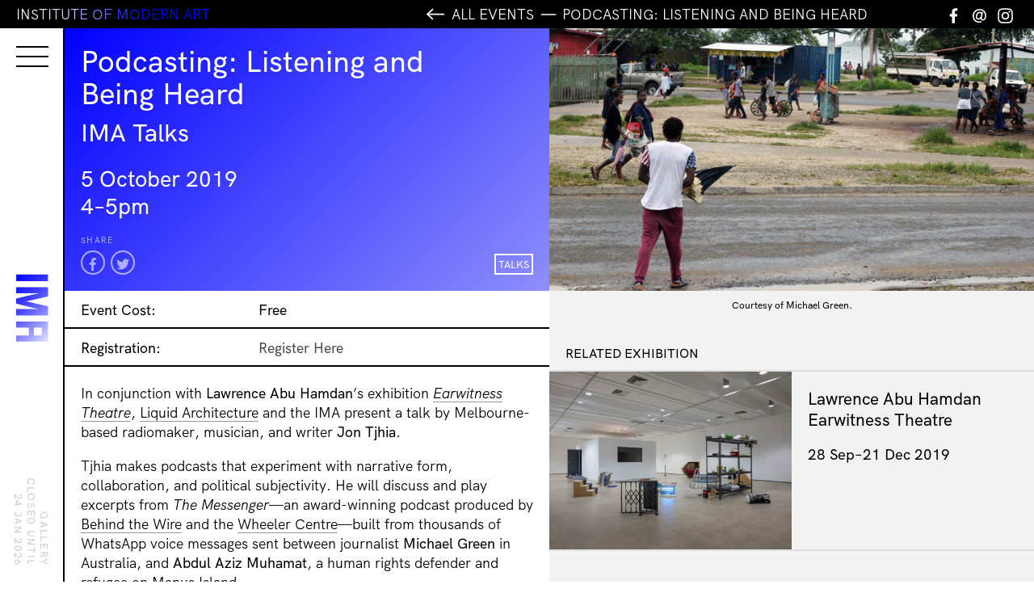

--- FILE ---
content_type: text/html; charset=UTF-8
request_url: https://www.ima.org.au/ima-events/ima-talks-podcasting-listening-and-being-heard/
body_size: 15842
content:
<!DOCTYPE html>
<html lang="en-US" class="no-js">
<head>
	<meta charset="UTF-8">
	<meta name="viewport" content="width=device-width, initial-scale=1">
	<link rel="profile" href="http://gmpg.org/xfn/11">
	<!--Icons-->
	<link rel="stylesheet" href="https://use.fontawesome.com/releases/v5.3.1/css/all.css" integrity="sha384-mzrmE5qonljUremFsqc01SB46JvROS7bZs3IO2EmfFsd15uHvIt+Y8vEf7N7fWAU" crossorigin="anonymous">
	<!--Custom Font-->
	<!--<link rel="stylesheet" media="screen" href="https://fontlibrary.org/face/hk-grotesk" type="text/css"/>-->
	<link href="https://www.ima.org.au/wp-content/themes/ImaBrisbane2021/favicon.png" rel="shortcut icon">
	<link rel="pingback" href="https://www.ima.org.au/xmlrpc.php">
	<!-- Google Tag Manager -->

<script>(function(w,d,s,l,i){w[l]=w[l]||[];w[l].push({'gtm.start':

new Date().getTime(),event:'gtm.js'});var f=d.getElementsByTagName(s)[0],

j=d.createElement(s),dl=l!='dataLayer'?'&l='+l:'';j.async=true;j.src=

'https://www.googletagmanager.com/gtm.js?id='+i+dl;f.parentNode.insertBefore(j,f);

})(window,document,'script','dataLayer','GTM-PVSGV8L');</script>

<!-- End Google Tag Manager -->
	<!--Open Graph Data-->
		<title>Podcasting: Listening and Being Heard | Institute of Modern Art</title>

	<meta property="og:title" content="Podcasting: Listening and Being Heard | Institute of Modern Art" />
	<meta property="og:type" content="website" />
	<meta property="og:url" content="https://www.ima.org.au/ima-events/ima-talks-podcasting-listening-and-being-heard/" />
	<meta property="og:site_name" content="Institute of Modern Art" />
	<meta property="og:image" content="https://www.ima.org.au/./wp-content/uploads/2019/09/Podcasting-690x460.jpg" />
	
	<meta property="og:description" content="In conjunction with Lawrence Abu Hamdan’s exhibition Earwitness Theatre, Liquid Architecture and the IMA present a talk by Melbourne-based radiomaker, musician, and writer Jon Tjhia.&hellip;" />
	
	<meta name="twitter:card" content="summary_large_image" />
	<meta name="twitter:title" content="Podcasting: Listening and Being Heard | Institute of Modern Art" />
	<meta name="twitter:description" content="In conjunction with Lawrence Abu Hamdan’s exhibition Earwitness Theatre, Liquid Architecture and the IMA present a talk by Melbourne-based radiomaker, musician, and writer Jon Tjhia.&hellip;" />

	<meta name="twitter:image" content="https://www.ima.org.au/./wp-content/uploads/2019/09/Podcasting-690x460.jpg" />
	<meta itemprop="image" content="https://www.ima.org.au/./wp-content/uploads/2019/09/Podcasting-690x460.jpg" />

	<meta name="description" content="In conjunction with Lawrence Abu Hamdan’s exhibition Earwitness Theatre, Liquid Architecture and the IMA present a talk by Melbourne-based radiomaker, musician, and writer Jon Tjhia.&hellip;">
	<meta name="author" content="Institute of Modern Art Brisbane">

	<meta name='robots' content='max-image-preview:large' />
<link rel='dns-prefetch' href='//www.ima.org.au' />
<link rel='dns-prefetch' href='//unpkg.com' />
<link rel='dns-prefetch' href='//cdnjs.cloudflare.com' />
<link rel='dns-prefetch' href='//cdn.jsdelivr.net' />
<link rel="alternate" title="oEmbed (JSON)" type="application/json+oembed" href="https://www.ima.org.au/wp-json/oembed/1.0/embed?url=https%3A%2F%2Fwww.ima.org.au%2Fima-events%2Fima-talks-podcasting-listening-and-being-heard%2F" />
<link rel="alternate" title="oEmbed (XML)" type="text/xml+oembed" href="https://www.ima.org.au/wp-json/oembed/1.0/embed?url=https%3A%2F%2Fwww.ima.org.au%2Fima-events%2Fima-talks-podcasting-listening-and-being-heard%2F&#038;format=xml" />
<style id='wp-img-auto-sizes-contain-inline-css' type='text/css'>
img:is([sizes=auto i],[sizes^="auto," i]){contain-intrinsic-size:3000px 1500px}
/*# sourceURL=wp-img-auto-sizes-contain-inline-css */
</style>
<style id='wp-emoji-styles-inline-css' type='text/css'>

	img.wp-smiley, img.emoji {
		display: inline !important;
		border: none !important;
		box-shadow: none !important;
		height: 1em !important;
		width: 1em !important;
		margin: 0 0.07em !important;
		vertical-align: -0.1em !important;
		background: none !important;
		padding: 0 !important;
	}
/*# sourceURL=wp-emoji-styles-inline-css */
</style>
<style id='wp-block-library-inline-css' type='text/css'>
:root{--wp-block-synced-color:#7a00df;--wp-block-synced-color--rgb:122,0,223;--wp-bound-block-color:var(--wp-block-synced-color);--wp-editor-canvas-background:#ddd;--wp-admin-theme-color:#007cba;--wp-admin-theme-color--rgb:0,124,186;--wp-admin-theme-color-darker-10:#006ba1;--wp-admin-theme-color-darker-10--rgb:0,107,160.5;--wp-admin-theme-color-darker-20:#005a87;--wp-admin-theme-color-darker-20--rgb:0,90,135;--wp-admin-border-width-focus:2px}@media (min-resolution:192dpi){:root{--wp-admin-border-width-focus:1.5px}}.wp-element-button{cursor:pointer}:root .has-very-light-gray-background-color{background-color:#eee}:root .has-very-dark-gray-background-color{background-color:#313131}:root .has-very-light-gray-color{color:#eee}:root .has-very-dark-gray-color{color:#313131}:root .has-vivid-green-cyan-to-vivid-cyan-blue-gradient-background{background:linear-gradient(135deg,#00d084,#0693e3)}:root .has-purple-crush-gradient-background{background:linear-gradient(135deg,#34e2e4,#4721fb 50%,#ab1dfe)}:root .has-hazy-dawn-gradient-background{background:linear-gradient(135deg,#faaca8,#dad0ec)}:root .has-subdued-olive-gradient-background{background:linear-gradient(135deg,#fafae1,#67a671)}:root .has-atomic-cream-gradient-background{background:linear-gradient(135deg,#fdd79a,#004a59)}:root .has-nightshade-gradient-background{background:linear-gradient(135deg,#330968,#31cdcf)}:root .has-midnight-gradient-background{background:linear-gradient(135deg,#020381,#2874fc)}:root{--wp--preset--font-size--normal:16px;--wp--preset--font-size--huge:42px}.has-regular-font-size{font-size:1em}.has-larger-font-size{font-size:2.625em}.has-normal-font-size{font-size:var(--wp--preset--font-size--normal)}.has-huge-font-size{font-size:var(--wp--preset--font-size--huge)}.has-text-align-center{text-align:center}.has-text-align-left{text-align:left}.has-text-align-right{text-align:right}.has-fit-text{white-space:nowrap!important}#end-resizable-editor-section{display:none}.aligncenter{clear:both}.items-justified-left{justify-content:flex-start}.items-justified-center{justify-content:center}.items-justified-right{justify-content:flex-end}.items-justified-space-between{justify-content:space-between}.screen-reader-text{border:0;clip-path:inset(50%);height:1px;margin:-1px;overflow:hidden;padding:0;position:absolute;width:1px;word-wrap:normal!important}.screen-reader-text:focus{background-color:#ddd;clip-path:none;color:#444;display:block;font-size:1em;height:auto;left:5px;line-height:normal;padding:15px 23px 14px;text-decoration:none;top:5px;width:auto;z-index:100000}html :where(.has-border-color){border-style:solid}html :where([style*=border-top-color]){border-top-style:solid}html :where([style*=border-right-color]){border-right-style:solid}html :where([style*=border-bottom-color]){border-bottom-style:solid}html :where([style*=border-left-color]){border-left-style:solid}html :where([style*=border-width]){border-style:solid}html :where([style*=border-top-width]){border-top-style:solid}html :where([style*=border-right-width]){border-right-style:solid}html :where([style*=border-bottom-width]){border-bottom-style:solid}html :where([style*=border-left-width]){border-left-style:solid}html :where(img[class*=wp-image-]){height:auto;max-width:100%}:where(figure){margin:0 0 1em}html :where(.is-position-sticky){--wp-admin--admin-bar--position-offset:var(--wp-admin--admin-bar--height,0px)}@media screen and (max-width:600px){html :where(.is-position-sticky){--wp-admin--admin-bar--position-offset:0px}}

/*# sourceURL=wp-block-library-inline-css */
</style><link rel='stylesheet' id='wc-blocks-style-css' href='https://www.ima.org.au/wp-content/plugins/woocommerce/assets/client/blocks/wc-blocks.css?ver=wc-10.4.3' type='text/css' media='all' />
<style id='global-styles-inline-css' type='text/css'>
:root{--wp--preset--aspect-ratio--square: 1;--wp--preset--aspect-ratio--4-3: 4/3;--wp--preset--aspect-ratio--3-4: 3/4;--wp--preset--aspect-ratio--3-2: 3/2;--wp--preset--aspect-ratio--2-3: 2/3;--wp--preset--aspect-ratio--16-9: 16/9;--wp--preset--aspect-ratio--9-16: 9/16;--wp--preset--color--black: #000000;--wp--preset--color--cyan-bluish-gray: #abb8c3;--wp--preset--color--white: #ffffff;--wp--preset--color--pale-pink: #f78da7;--wp--preset--color--vivid-red: #cf2e2e;--wp--preset--color--luminous-vivid-orange: #ff6900;--wp--preset--color--luminous-vivid-amber: #fcb900;--wp--preset--color--light-green-cyan: #7bdcb5;--wp--preset--color--vivid-green-cyan: #00d084;--wp--preset--color--pale-cyan-blue: #8ed1fc;--wp--preset--color--vivid-cyan-blue: #0693e3;--wp--preset--color--vivid-purple: #9b51e0;--wp--preset--gradient--vivid-cyan-blue-to-vivid-purple: linear-gradient(135deg,rgb(6,147,227) 0%,rgb(155,81,224) 100%);--wp--preset--gradient--light-green-cyan-to-vivid-green-cyan: linear-gradient(135deg,rgb(122,220,180) 0%,rgb(0,208,130) 100%);--wp--preset--gradient--luminous-vivid-amber-to-luminous-vivid-orange: linear-gradient(135deg,rgb(252,185,0) 0%,rgb(255,105,0) 100%);--wp--preset--gradient--luminous-vivid-orange-to-vivid-red: linear-gradient(135deg,rgb(255,105,0) 0%,rgb(207,46,46) 100%);--wp--preset--gradient--very-light-gray-to-cyan-bluish-gray: linear-gradient(135deg,rgb(238,238,238) 0%,rgb(169,184,195) 100%);--wp--preset--gradient--cool-to-warm-spectrum: linear-gradient(135deg,rgb(74,234,220) 0%,rgb(151,120,209) 20%,rgb(207,42,186) 40%,rgb(238,44,130) 60%,rgb(251,105,98) 80%,rgb(254,248,76) 100%);--wp--preset--gradient--blush-light-purple: linear-gradient(135deg,rgb(255,206,236) 0%,rgb(152,150,240) 100%);--wp--preset--gradient--blush-bordeaux: linear-gradient(135deg,rgb(254,205,165) 0%,rgb(254,45,45) 50%,rgb(107,0,62) 100%);--wp--preset--gradient--luminous-dusk: linear-gradient(135deg,rgb(255,203,112) 0%,rgb(199,81,192) 50%,rgb(65,88,208) 100%);--wp--preset--gradient--pale-ocean: linear-gradient(135deg,rgb(255,245,203) 0%,rgb(182,227,212) 50%,rgb(51,167,181) 100%);--wp--preset--gradient--electric-grass: linear-gradient(135deg,rgb(202,248,128) 0%,rgb(113,206,126) 100%);--wp--preset--gradient--midnight: linear-gradient(135deg,rgb(2,3,129) 0%,rgb(40,116,252) 100%);--wp--preset--font-size--small: 13px;--wp--preset--font-size--medium: 20px;--wp--preset--font-size--large: 36px;--wp--preset--font-size--x-large: 42px;--wp--preset--spacing--20: 0.44rem;--wp--preset--spacing--30: 0.67rem;--wp--preset--spacing--40: 1rem;--wp--preset--spacing--50: 1.5rem;--wp--preset--spacing--60: 2.25rem;--wp--preset--spacing--70: 3.38rem;--wp--preset--spacing--80: 5.06rem;--wp--preset--shadow--natural: 6px 6px 9px rgba(0, 0, 0, 0.2);--wp--preset--shadow--deep: 12px 12px 50px rgba(0, 0, 0, 0.4);--wp--preset--shadow--sharp: 6px 6px 0px rgba(0, 0, 0, 0.2);--wp--preset--shadow--outlined: 6px 6px 0px -3px rgb(255, 255, 255), 6px 6px rgb(0, 0, 0);--wp--preset--shadow--crisp: 6px 6px 0px rgb(0, 0, 0);}:where(.is-layout-flex){gap: 0.5em;}:where(.is-layout-grid){gap: 0.5em;}body .is-layout-flex{display: flex;}.is-layout-flex{flex-wrap: wrap;align-items: center;}.is-layout-flex > :is(*, div){margin: 0;}body .is-layout-grid{display: grid;}.is-layout-grid > :is(*, div){margin: 0;}:where(.wp-block-columns.is-layout-flex){gap: 2em;}:where(.wp-block-columns.is-layout-grid){gap: 2em;}:where(.wp-block-post-template.is-layout-flex){gap: 1.25em;}:where(.wp-block-post-template.is-layout-grid){gap: 1.25em;}.has-black-color{color: var(--wp--preset--color--black) !important;}.has-cyan-bluish-gray-color{color: var(--wp--preset--color--cyan-bluish-gray) !important;}.has-white-color{color: var(--wp--preset--color--white) !important;}.has-pale-pink-color{color: var(--wp--preset--color--pale-pink) !important;}.has-vivid-red-color{color: var(--wp--preset--color--vivid-red) !important;}.has-luminous-vivid-orange-color{color: var(--wp--preset--color--luminous-vivid-orange) !important;}.has-luminous-vivid-amber-color{color: var(--wp--preset--color--luminous-vivid-amber) !important;}.has-light-green-cyan-color{color: var(--wp--preset--color--light-green-cyan) !important;}.has-vivid-green-cyan-color{color: var(--wp--preset--color--vivid-green-cyan) !important;}.has-pale-cyan-blue-color{color: var(--wp--preset--color--pale-cyan-blue) !important;}.has-vivid-cyan-blue-color{color: var(--wp--preset--color--vivid-cyan-blue) !important;}.has-vivid-purple-color{color: var(--wp--preset--color--vivid-purple) !important;}.has-black-background-color{background-color: var(--wp--preset--color--black) !important;}.has-cyan-bluish-gray-background-color{background-color: var(--wp--preset--color--cyan-bluish-gray) !important;}.has-white-background-color{background-color: var(--wp--preset--color--white) !important;}.has-pale-pink-background-color{background-color: var(--wp--preset--color--pale-pink) !important;}.has-vivid-red-background-color{background-color: var(--wp--preset--color--vivid-red) !important;}.has-luminous-vivid-orange-background-color{background-color: var(--wp--preset--color--luminous-vivid-orange) !important;}.has-luminous-vivid-amber-background-color{background-color: var(--wp--preset--color--luminous-vivid-amber) !important;}.has-light-green-cyan-background-color{background-color: var(--wp--preset--color--light-green-cyan) !important;}.has-vivid-green-cyan-background-color{background-color: var(--wp--preset--color--vivid-green-cyan) !important;}.has-pale-cyan-blue-background-color{background-color: var(--wp--preset--color--pale-cyan-blue) !important;}.has-vivid-cyan-blue-background-color{background-color: var(--wp--preset--color--vivid-cyan-blue) !important;}.has-vivid-purple-background-color{background-color: var(--wp--preset--color--vivid-purple) !important;}.has-black-border-color{border-color: var(--wp--preset--color--black) !important;}.has-cyan-bluish-gray-border-color{border-color: var(--wp--preset--color--cyan-bluish-gray) !important;}.has-white-border-color{border-color: var(--wp--preset--color--white) !important;}.has-pale-pink-border-color{border-color: var(--wp--preset--color--pale-pink) !important;}.has-vivid-red-border-color{border-color: var(--wp--preset--color--vivid-red) !important;}.has-luminous-vivid-orange-border-color{border-color: var(--wp--preset--color--luminous-vivid-orange) !important;}.has-luminous-vivid-amber-border-color{border-color: var(--wp--preset--color--luminous-vivid-amber) !important;}.has-light-green-cyan-border-color{border-color: var(--wp--preset--color--light-green-cyan) !important;}.has-vivid-green-cyan-border-color{border-color: var(--wp--preset--color--vivid-green-cyan) !important;}.has-pale-cyan-blue-border-color{border-color: var(--wp--preset--color--pale-cyan-blue) !important;}.has-vivid-cyan-blue-border-color{border-color: var(--wp--preset--color--vivid-cyan-blue) !important;}.has-vivid-purple-border-color{border-color: var(--wp--preset--color--vivid-purple) !important;}.has-vivid-cyan-blue-to-vivid-purple-gradient-background{background: var(--wp--preset--gradient--vivid-cyan-blue-to-vivid-purple) !important;}.has-light-green-cyan-to-vivid-green-cyan-gradient-background{background: var(--wp--preset--gradient--light-green-cyan-to-vivid-green-cyan) !important;}.has-luminous-vivid-amber-to-luminous-vivid-orange-gradient-background{background: var(--wp--preset--gradient--luminous-vivid-amber-to-luminous-vivid-orange) !important;}.has-luminous-vivid-orange-to-vivid-red-gradient-background{background: var(--wp--preset--gradient--luminous-vivid-orange-to-vivid-red) !important;}.has-very-light-gray-to-cyan-bluish-gray-gradient-background{background: var(--wp--preset--gradient--very-light-gray-to-cyan-bluish-gray) !important;}.has-cool-to-warm-spectrum-gradient-background{background: var(--wp--preset--gradient--cool-to-warm-spectrum) !important;}.has-blush-light-purple-gradient-background{background: var(--wp--preset--gradient--blush-light-purple) !important;}.has-blush-bordeaux-gradient-background{background: var(--wp--preset--gradient--blush-bordeaux) !important;}.has-luminous-dusk-gradient-background{background: var(--wp--preset--gradient--luminous-dusk) !important;}.has-pale-ocean-gradient-background{background: var(--wp--preset--gradient--pale-ocean) !important;}.has-electric-grass-gradient-background{background: var(--wp--preset--gradient--electric-grass) !important;}.has-midnight-gradient-background{background: var(--wp--preset--gradient--midnight) !important;}.has-small-font-size{font-size: var(--wp--preset--font-size--small) !important;}.has-medium-font-size{font-size: var(--wp--preset--font-size--medium) !important;}.has-large-font-size{font-size: var(--wp--preset--font-size--large) !important;}.has-x-large-font-size{font-size: var(--wp--preset--font-size--x-large) !important;}
/*# sourceURL=global-styles-inline-css */
</style>

<style id='classic-theme-styles-inline-css' type='text/css'>
/*! This file is auto-generated */
.wp-block-button__link{color:#fff;background-color:#32373c;border-radius:9999px;box-shadow:none;text-decoration:none;padding:calc(.667em + 2px) calc(1.333em + 2px);font-size:1.125em}.wp-block-file__button{background:#32373c;color:#fff;text-decoration:none}
/*# sourceURL=/wp-includes/css/classic-themes.min.css */
</style>
<link rel='stylesheet' id='cf7-fields-repeater-style-css' href='https://www.ima.org.au/wp-content/plugins/cf7-fields-repeater/css/styles.css?ver=6.9' type='text/css' media='all' />
<link rel='stylesheet' id='contact-form-7-css' href='https://www.ima.org.au/wp-content/plugins/contact-form-7/includes/css/styles.css?ver=6.1.4' type='text/css' media='all' />
<link rel='stylesheet' id='woocommerce-layout-css' href='https://www.ima.org.au/wp-content/plugins/woocommerce/assets/css/woocommerce-layout.css?ver=10.4.3' type='text/css' media='all' />
<link rel='stylesheet' id='woocommerce-smallscreen-css' href='https://www.ima.org.au/wp-content/plugins/woocommerce/assets/css/woocommerce-smallscreen.css?ver=10.4.3' type='text/css' media='only screen and (max-width: 768px)' />
<link rel='stylesheet' id='woocommerce-general-css' href='https://www.ima.org.au/wp-content/plugins/woocommerce/assets/css/woocommerce.css?ver=10.4.3' type='text/css' media='all' />
<style id='woocommerce-inline-inline-css' type='text/css'>
.woocommerce form .form-row .required { visibility: visible; }
/*# sourceURL=woocommerce-inline-inline-css */
</style>
<link rel='stylesheet' id='mc4wp-form-basic-css' href='https://www.ima.org.au/wp-content/plugins/mailchimp-for-wp/assets/css/form-basic.css?ver=4.10.9' type='text/css' media='all' />
<link rel='stylesheet' id='ywcds_frontend-css' href='https://www.ima.org.au/wp-content/plugins/yith-donations-for-woocommerce-premium/assets/css/ywcds_frontend.css?ver=1.47.0' type='text/css' media='all' />
<link rel='stylesheet' id='ima-brisbane-css' href='https://www.ima.org.au/wp-content/themes/ImaBrisbane2021/style.css?ver=7.0.4' type='text/css' media='all' />
<link rel='stylesheet' id='flexstyle-css' href='https://www.ima.org.au/wp-content/themes/ImaBrisbane2021/css/flexslider.css?ver=7.0.4' type='text/css' media='all' />
<link rel='stylesheet' id='shop-css' href='https://www.ima.org.au/wp-content/themes/ImaBrisbane2021/css/shop.css?ver=6.9' type='text/css' media='all' />
<link rel='stylesheet' id='ima-brisbane-menu-css' href='https://www.ima.org.au/wp-content/themes/ImaBrisbane2021/css/hamburgers-min.css?ver=6.9' type='text/css' media='all' />
<link rel='stylesheet' id='yith_ywsbs_frontend-css' href='https://www.ima.org.au/wp-content/plugins/yith-woocommerce-subscription/assets/css/frontend.css?ver=4.12.0' type='text/css' media='all' />
<link rel='stylesheet' id='wp-featherlight-css' href='https://www.ima.org.au/wp-content/plugins/wp-featherlight/css/wp-featherlight.min.css?ver=1.3.4' type='text/css' media='all' />
<script type="text/javascript" src="https://cdnjs.cloudflare.com/ajax/libs/jquery/2.2.4/jquery.min.js?ver=6.9" id="jquery-js"></script>
<script type="text/javascript" src="https://www.ima.org.au/wp-content/plugins/woo-ajax-mini-cart/public/js/perfect-scrollbar.min.js?ver=1.0.0" id="perfect-scrollbar-js"></script>
<script type="text/javascript" id="woocommerce-ajax-mini-cart-js-extra">
/* <![CDATA[ */
var wooAmcVars = {"ajaxurl":"https://www.ima.org.au/wp-admin/admin-ajax.php","nonce":"88d1ccde39","cart_type":"center"};
//# sourceURL=woocommerce-ajax-mini-cart-js-extra
/* ]]> */
</script>
<script type="text/javascript" src="https://www.ima.org.au/wp-content/plugins/woo-ajax-mini-cart/public/js/woo-amc-public.js?ver=1.0.0" id="woocommerce-ajax-mini-cart-js"></script>
<script type="text/javascript" src="https://www.ima.org.au/wp-content/plugins/woocommerce/assets/js/jquery-blockui/jquery.blockUI.min.js?ver=2.7.0-wc.10.4.3" id="wc-jquery-blockui-js" defer="defer" data-wp-strategy="defer"></script>
<script type="text/javascript" id="wc-add-to-cart-js-extra">
/* <![CDATA[ */
var wc_add_to_cart_params = {"ajax_url":"/wp-admin/admin-ajax.php","wc_ajax_url":"/?wc-ajax=%%endpoint%%","i18n_view_cart":"View cart","cart_url":"https://www.ima.org.au/cart/","is_cart":"","cart_redirect_after_add":"no"};
//# sourceURL=wc-add-to-cart-js-extra
/* ]]> */
</script>
<script type="text/javascript" src="https://www.ima.org.au/wp-content/plugins/woocommerce/assets/js/frontend/add-to-cart.min.js?ver=10.4.3" id="wc-add-to-cart-js" defer="defer" data-wp-strategy="defer"></script>
<script type="text/javascript" src="https://www.ima.org.au/wp-content/plugins/woocommerce/assets/js/js-cookie/js.cookie.min.js?ver=2.1.4-wc.10.4.3" id="wc-js-cookie-js" defer="defer" data-wp-strategy="defer"></script>
<script type="text/javascript" id="woocommerce-js-extra">
/* <![CDATA[ */
var woocommerce_params = {"ajax_url":"/wp-admin/admin-ajax.php","wc_ajax_url":"/?wc-ajax=%%endpoint%%","i18n_password_show":"Show password","i18n_password_hide":"Hide password"};
//# sourceURL=woocommerce-js-extra
/* ]]> */
</script>
<script type="text/javascript" src="https://www.ima.org.au/wp-content/plugins/woocommerce/assets/js/frontend/woocommerce.min.js?ver=10.4.3" id="woocommerce-js" defer="defer" data-wp-strategy="defer"></script>
<script type="text/javascript" id="WCPAY_ASSETS-js-extra">
/* <![CDATA[ */
var wcpayAssets = {"url":"https://www.ima.org.au/wp-content/plugins/woocommerce-payments/dist/"};
//# sourceURL=WCPAY_ASSETS-js-extra
/* ]]> */
</script>
<script type="text/javascript" src="https://unpkg.com/isotope-layout@3/dist/isotope.pkgd.js?ver=6.9" id="isotope-js"></script>
<script type="text/javascript" src="https://www.ima.org.au/wp-content/themes/ImaBrisbane2021/js/packery-mode.pkgd.js?ver=6.9" id="packery-js"></script>
<script type="text/javascript" src="https://cdnjs.cloudflare.com/ajax/libs/jquery.imagesloaded/4.1.1/imagesloaded.pkgd.min.js?ver=6.9" id="imgload-js"></script>
<script type="text/javascript" src="https://www.ima.org.au/wp-content/themes/ImaBrisbane2021/js/packinit.js?ver=6.9" id="packinit-js"></script>
<script type="text/javascript" src="https://cdn.jsdelivr.net/npm/blazy@1.8.2/blazy.min.js?ver=6.9" id="blazy-js"></script>
<script type="text/javascript" src="https://www.ima.org.au/wp-content/themes/ImaBrisbane2021/js/jquery.flexslider.js?ver=6.9" id="flex-js"></script>
<script type="text/javascript" src="https://www.ima.org.au/wp-content/themes/ImaBrisbane2021/js/scripts.js?ver=7.0.4" id="scripts-js"></script>
<link rel="https://api.w.org/" href="https://www.ima.org.au/wp-json/" /><link rel="EditURI" type="application/rsd+xml" title="RSD" href="https://www.ima.org.au/xmlrpc.php?rsd" />
<meta name="generator" content="WordPress 6.9" />
<meta name="generator" content="WooCommerce 10.4.3" />
<link rel="canonical" href="https://www.ima.org.au/ima-events/ima-talks-podcasting-listening-and-being-heard/" />
<link rel='shortlink' href='https://www.ima.org.au/?p=14158' />
<meta name="generator" content="performance-lab 4.0.0; plugins: ">
<style>.mc4wp-checkbox-wp-registration-form{clear:both;width:auto;display:block;position:static}.mc4wp-checkbox-wp-registration-form input{float:none;vertical-align:middle;-webkit-appearance:checkbox;width:auto;max-width:21px;margin:0 6px 0 0;padding:0;position:static;display:inline-block!important}.mc4wp-checkbox-wp-registration-form label{float:none;cursor:pointer;width:auto;margin:0 0 16px;display:block;position:static}</style>	<noscript><style>.woocommerce-product-gallery{ opacity: 1 !important; }</style></noscript>
		

	
<link rel='stylesheet' id='wc-square-cart-checkout-block-css' href='https://www.ima.org.au/wp-content/plugins/woocommerce-square/build/assets/frontend/wc-square-cart-checkout-blocks.css?ver=5.1.2' type='text/css' media='all' />
<link rel='stylesheet' id='perfect-scrollbar-css' href='https://www.ima.org.au/wp-content/plugins/woo-ajax-mini-cart/public/css/perfect-scrollbar.css?ver=1.0.0' type='text/css' media='all' />
<link rel='stylesheet' id='woocommerce-ajax-mini-cart-css' href='https://www.ima.org.au/wp-content/plugins/woo-ajax-mini-cart/public/css/woo-amc-public.css?ver=1.0.0' type='text/css' media='all' />
<style id='woocommerce-ajax-mini-cart-inline-css' type='text/css'>
 .woo_amc_open{background:#ffffff;border-radius:0}.woo_amc_open path{fill:#0015ff}.woo_amc_open_count{background:#000000;color:#ffffff}.woo_amc_bg:after{background:#0a0a0a;opacity:0.6}.woo_amc_container{background:#ffffff}.lds-spinner div:after{background:#0015ff}.woo_amc_head{background:#0015ff}.woo_amc_head_title{font-size:18px;color:#ffffff}.woo_amc_close line{stroke:#0015ff}.woo_amc_item_delete line{stroke:#0015ff}.woo_amc_item_wrap{color:#0015ff;font-size:14px;background:#fcfcfc;border:1px solid #f2f2f2;border-radius:0;padding:15px}.woo_amc_item_title a{color:#0015ff;font-size:16px}.woo_amc_item_price_wrap del .woocommerce-Price-amount.amount{color:#3f3f3f}.woo_amc_item_price_wrap .woocommerce-Price-amount.amount{color:#0015ff}.woo_amc_item_quanity_minus line,.woo_amc_item_quanity_plus line{stroke:#0015ff;fill:none}input.woo_amc_item_quanity,input.woo_amc_item_quanity:focus{color:#0015ff;background:#ffffff;border-radius:0;font-size:14px}.woo_amc_item_total_price{color:#0015ff;font-size:16px}.woo_amc_footer{background:#0015ff}.woo_amc_footer_products{font-size:16px}.woo_amc_footer_products .woo_amc_label{color:#ffffff}.woo_amc_footer_products .woo_amc_value{color:#ffffff}.woo_amc_footer_total{font-size:18px}.woo_amc_footer_total .woo_amc_label{color:#ffffff}.woo_amc_footer_total .woo_amc_value{color:#ffffff}.woo_amc_footer_link{font-size:18px;color:#ffffff}
/*# sourceURL=woocommerce-ajax-mini-cart-inline-css */
</style>
</head>

<body class="wp-singular ima-events-template-default single single-ima-events postid-14158 wp-theme-ImaBrisbane2021 theme-ImaBrisbane2021 woocommerce-no-js wp-featherlight-captions">
	<!-- Google Tag Manager (noscript) -->

<noscript><iframe src="https://www.googletagmanager.com/ns.html?id=GTM-PVSGV8L"

height="0" width="0" style="display:none;visibility:hidden"></iframe></noscript>

<!-- End Google Tag Manager (noscript) -->
		
		<div class="body_wrap">
		<header id="masthead" class="site-header dt_only colorshift" role="banner" style="">

			<button class="hamburger hamburger--squeeze" type="button" aria-label="Menu" aria-controls="navigation">
						  <span class="hamburger-box">
						    <span class="hamburger-inner"></span>
						  </span>
			</button>
			<!--<div class="menu_label cap">Menu</div>-->
			<h1 class="site-logo"><a href="https://www.ima.org.au/" rel="home">

									<img src="https://www.ima.org.au/wp-content/themes/ImaBrisbane2021/img/ima_brisbane_logo_brisbane.svg" class="logo_hover">
					<img src="https://www.ima.org.au/wp-content/themes/ImaBrisbane2021/img/ima_brisbane_logo.svg" class="logo_base">
				</a>
			</h1>
		      <!--Current-->
       
             	
		</header><!-- .site-header -->
		<header id="masthead-mobile" class="site-header-mobile mob_only" role="banner">
			<button class="hamburger hamburger--squeeze" type="button" aria-label="Menu" aria-controls="navigation">
						  <span class="hamburger-box">
						    <span class="hamburger-inner"></span>
						  </span>
			</button>
		</header>
		<nav id="navigation" class="navigation">
    <div class="grid-item-50 nav-col-left">
            <ul class="main_menu cap">
            <li class="nav-item" id="parent_about"><a href="https://www.ima.org.au/about/" class="nav-item-link nav-item-link--parent">About<svg xmlns="http://www.w3.org/2000/svg" viewBox="0 0 31.3 21.5" class="icon-more" xml:space="preserve">
                <path d="M27.4,11.2c0,0.6-0.4,1-1,1H3.6c-0.6,0-1-0.4-1-1s0.4-1,1-1h22.8C27,10.2,27.4,10.6,27.4,11.2z"/>
                <polygon points="19.8,19.4 18.4,17.9 25.7,11.2 18.4,4.5 19.8,3 28.6,11.2"/>
                </svg></a></li>
            <li class="nav-item" id="parent_visit"><a href="https://www.ima.org.au/visit-us/" class="nav-item-link">Visit</a></li>
            <!--<li class="nav-item" id="parent_exhibition"><a href="#" class="nav-item-link nav-item-link--parent">Exhibitions
                <svg xmlns="http://www.w3.org/2000/svg" viewBox="0 0 31.3 21.5" class="icon-more" xml:space="preserve">
                <path d="M27.4,11.2c0,0.6-0.4,1-1,1H3.6c-0.6,0-1-0.4-1-1s0.4-1,1-1h22.8C27,10.2,27.4,10.6,27.4,11.2z"/>
                <polygon points="19.8,19.4 18.4,17.9 25.7,11.2 18.4,4.5 19.8,3 28.6,11.2"/>
                </svg>

                </a></li>-->
            <li class="nav-item" id="parent_program"><a href="#" class="nav-item-link nav-item-link--parent">Exhibitions
                <svg xmlns="http://www.w3.org/2000/svg" viewBox="0 0 31.3 21.5" class="icon-more" xml:space="preserve">
                <path d="M27.4,11.2c0,0.6-0.4,1-1,1H3.6c-0.6,0-1-0.4-1-1s0.4-1,1-1h22.8C27,10.2,27.4,10.6,27.4,11.2z"/>
                <polygon points="19.8,19.4 18.4,17.9 25.7,11.2 18.4,4.5 19.8,3 28.6,11.2"/>
                </svg>

                </a></li>
            <li class="nav-item" id="nav-events"><a href="https://www.ima.org.au/ima-events/" class="nav-item-link">Events</a></li>
            <li class="nav-item" id="nav-res"><a href="https://www.ima.org.au/resources/" class="nav-item-link">Resources</a></li>
            <li class="nav-item" id="nav-pub"><a href="https://www.ima.org.au/ima-publications/" class="nav-item-link">Publishing</a></li>
            <li class="nav-item" id="nav-ed"><a href="https://www.ima.org.au/education/" class="nav-item-link">Education</a></li>
            <li class="nav-item" id="nav-shop"><a href="https://www.ima.org.au/ima-shop/" class="nav-item-link">Shop</a></li>
            <li class="nav-item" id="parent_support"><a href="https://www.ima.org.au/support/" class="nav-item-link nav-item-link--parent">Support<svg xmlns="http://www.w3.org/2000/svg" viewBox="0 0 31.3 21.5" class="icon-more" xml:space="preserve">
                <path d="M27.4,11.2c0,0.6-0.4,1-1,1H3.6c-0.6,0-1-0.4-1-1s0.4-1,1-1h22.8C27,10.2,27.4,10.6,27.4,11.2z"/>
                <polygon points="19.8,19.4 18.4,17.9 25.7,11.2 18.4,4.5 19.8,3 28.6,11.2"/>
                </svg></a></li>
            
            <li class="nav-item" id="parent_search"><form method="get" id="search-form" action="https://www.ima.org.au">
                            <input class="input-search" type="search" name="s" id="search-text" autocomplete="off" placeholder="Search" ng-model="inputSearch" value="">
                            <input type="hidden" name="language" value="en">
                    </form> <svg xmlns="http://www.w3.org/2000/svg" viewBox="0 0 31.3 21.5" class="icon-more" xml:space="preserve">
                <path d="M22.6,16.1c-4.2,0-7.6-3.4-7.6-7.6C15,4.4,18.4,1,22.6,1c4.2,0,7.6,3.4,7.6,7.6C30.2,12.7,26.7,16.1,22.6,16.1z M22.6,3
                    C19.5,3,17,5.5,17,8.6s2.5,5.6,5.6,5.6s5.6-2.5,5.6-5.6S25.6,3,22.6,3z"/>
                <rect x="10.4" y="15.7" transform="matrix(0.7071 -0.7071 0.7071 0.7071 -7.3898 15.5671)" width="9.3" height="2"/>
                </svg>
            </li>
            </ul>
    </div>
    <div class="grid-item-50 nav-col-right">
        
        <ul class="main_menu cap child-menu child--program">
            <li><a href="https://www.ima.org.au/exhibition/current-exhibition" class="nav_item">Current</a>
                <li><a href="https://www.ima.org.au/exhibition/upcoming" class="nav_item">Upcoming</a></li>
            <li><a href="https://www.ima.org.au/exhibition/off-site" class="nav_item">Off-Site</a></li>
            <li><a href="https://www.ima.org.au/exhibition/archive" class="nav_item">Archive</a></li>
        </ul>
        <ul class="main_menu cap child-menu child--about">
            <li><a href="https://www.ima.org.au/history/" class="nav_item">History</a></li>
            <li><a href="https://www.ima.org.au/staff-board/" class="nav_item">Staff & Board</a></li>
            <li><a href="https://www.ima.org.au/news/" class="nav_item">News</a></li>
        </ul>
        <ul class="main_menu cap child-menu child--support">
            
            
                                                                            <li><a href="https://www.ima.org.au/support/ima-gala/" title="IMA Gala" style="color: #000000 !important">Annual Gala</a></li>
                                                                            <li><a href="https://www.ima.org.au/donate/" title="Donate to the IMA">Donate</a></li>
        </ul>
        
    </div>
</nav>		
<!--Shopping Cart-->



												<div class="gallery-closed-note addtop" id="gallery_note">
								<div class="note_home_close"><img src="https://www.ima.org.au/wp-content/themes/ImaBrisbane2021/img/close_window_white.svg" id="close_window"></div>
																</div>
							<div class="gallery-closed-note-nav" id="close_nav_notice">
								Gallery<br>Closed Until<br>
												
									24 Jan 2026															</div>
											
						


<div id="top_bar" class="blkbg center clearfix">
	<ul id="top_bar_items" class="half cap white">
		<li><a href="https://www.ima.org.au/" rel="home"><span class="text color-text-flow">Institute of Modern Art</span></a></li>
		<li class="tiny_mob"><a href="https://www.ima.org.au/" rel="home"><img src="https://www.ima.org.au/wp-content/themes/ImaBrisbane2021/img/ima_brisbane_logo_white.svg"></a></li> 
	</ul>
	<ul id="top_bar_sub" class="half cap white dt_only">
		<li><a href="https://www.ima.org.au/ima-events" class="nav_item_top_archive">All Events</a></li>
	</ul>
	<div class="right half">
		<div class="floatL top_crop">
						<div class="top_bar_dash cap white"> 
				<span class="mob_only"><a href="https://www.ima.org.au/ima-events" class="nav_item_top_archive">Event</a></span>
				<span class="dt_only">Podcasting: Listening and Being Heard</span>
			</div>
		</div>
		<div class="floatR dt_only">
			<ul class="social">
    <li><a href="https://www.facebook.com/InstituteOfModernArt/" target="_blank">
        <span class="sr-only">Facebook</span>
        <img src="https://www.ima.org.au/wp-content/themes/ImaBrisbane2021/img/fb_icon.svg">
    </a></li>
    <li><a href="mailto:ima@ima.org.au" target="_blank">
        <span class="sr-only">Email</span>
        <img src="https://www.ima.org.au/wp-content/themes/ImaBrisbane2021/img/email_icon.svg">
    </a></li>
    <li>
        <a href="https://www.instagram.com/instituteofmodernart/" target="_blank">
            <span class="sr-only">Instagram</span>
            <img src="https://www.ima.org.au/wp-content/themes/ImaBrisbane2021/img/insta_icon.svg" aria-hidden="true">
    </a></li>
</ul>		</div>
	</div>			
</div>	

<div id="main">
	<div id="home" class="flex">
		<!--Single Event-->
		
		<div class="section auto_height">
			<div class="grid table-view">
			<div class="table-cell-view-50">
				<div class="pad_block title_block_left bg_ima-grad white">
				<h1 class="single_title">					Podcasting: Listening and Being Heard										</h1>
				<h3 class="event_subtitle">IMA Talks</h3>				<div class="tax_block">
				<div class="tax_term"><a href="https://www.ima.org.au/event-type/talks/">Talks</a></div>				</div>
				<div>
										   													   																							<h3 class="single_date_block">
															  5 October 2019														  	  <br>4–5pm														  </h3>	
																						   							
						   											</div>
					<ul class="social-share">	
									<li class="block_display"><span class="cap small-label">Share</span></li>	
									<li>
										<a href="http://www.facebook.com/share.php?u=https://www.ima.org.au/ima-events/ima-talks-podcasting-listening-and-being-heard/&title=Podcasting: Listening and Being Heard" target="_blank"><i class="fab fa-facebook-f"></i></a>
									</li>
									<li>
										<a href="http://twitter.com/intent/tweet?status=Podcasting: Listening and Being Heard+https://www.ima.org.au/ima-events/ima-talks-podcasting-listening-and-being-heard/" class="tweet-share-button" data-via="Institute of Modern Art" target="_blank"><i class="fab fa-twitter"></i></a>
									</li>
					</ul>
				</div>
				<div class="">
					<ul class="meta_list">
																			<li><div class="grid-item-40">Event Cost:</div><div class="grid-item-60">Free</div></li>																								<li><div class="grid-item-40">Registration:</div><div class="grid-item-60"><a href="https://www.eventbrite.com.au/e/ima-talks-podcasting-listening-and-being-heard-tickets-73219771307?ref=elink" target="_blank" style="color:#45494E">Register Here</a></div></li>						
												
												
						<!--									<li><div class="grid-item-40">With:</div><div class="grid-item-60">
								    								        <span class="comma">Jon Tjhia</span>
								    </div></li>-->
						

					</ul>
					</div>
					<div class="">
						<div class="expo_desc pad_block">
						<p>In conjunction with <strong>Lawrence Abu Hamdan</strong>’s exhibition <a href="https://www.ima.org.au/exhibitions/lawrence-abu-hamdan-earwitness-theatre/"><em>Earwitness Theatre</em></a>, <a href="https://liquidarchitecture.org.au/">Liquid Architecture</a> and the IMA present a talk by Melbourne-based radiomaker, musician, and writer <strong>Jon Tjhia</strong>.</p>
<p>Tjhia makes podcasts that experiment with narrative form, collaboration, and political subjectivity. He will discuss and play excerpts from <em>The Messenger</em>—an award-winning podcast produced by <a href="http://behindthewire.org.au/">Behind the Wire</a> and the <a href="https://www.wheelercentre.com/broadcasts/podcasts/the-messenger">Wheeler Centre</a>—built from thousands of WhatsApp voice messages sent between journalist <strong>Michael Green</strong> in Australia, and <strong>Abdul Aziz Muhamat</strong>, a human rights defender and refugee on Manus Island.</p>
<p>He will also discuss <em>how are you today</em>, a collaborative project commissioned for the Liquid Architecture exhibition <em><a href="https://eavesdropping.exposed/">Eavesdropping</a>, </em>which produced a fourteen-hour archive of audio recordings made by six men held in Australian offshore detention in Papua New Guinea.</p>
<p>Don’t miss this opportunity to hear Tjhia speak about the process of collaboratively bringing together politically engaged podcasts and advocacy as a media producer.</p>
						</div>
												 
															<div class="cap section_head blkbg white">Guest Info</div>
									<ul>
									<li>
								    								    	<div class="expo_desc pad_block">
								        <div class="name"><p>Jon Tjhia</p></div>
								        <div class="bio"><p>Jon Tjhia is a radiomaker, musician, and writer. As the Wheeler Centre’s Senior Dig­i­tal Editor, he led the organisation’s col­lab­o­ra­tion with <a href="http://behindthewire.org.au/">Behind the Wire</a> to produce <em>The Mes­sen­ger</em>. He’s a co-founder of Paper Radio and the Australian Audio Guide.</p>
</div>
								    	</div>
								    </li></ul>					
					</div>
			</div>
			<div class="table-cell-view-50 lt-grey">
				
					
										<div class="splash-bg-event lazy" data-src="https://www.ima.org.au/./wp-content/uploads/2019/09/Podcasting-690x460.jpg"></div>
										<div class="pad_block captionsplash"><p class="wp-caption-text">Courtesy of Michael Green.</p></div>									
									 

				
								

																<div class="cap section_head border-bottom-rel">Related Exhibition</div>
																									<div class="grid border-bottom-list rel_side">
															
															<div class="grid-item-50 splash-bg-rel-50" style="background-image:url(https://www.ima.org.au/./wp-content/uploads/2019/09/AbuHamdan_01-467x350.jpg)" onclick="location.href='https://www.ima.org.au/exhibitions/lawrence-abu-hamdan-earwitness-theatre/';"></div>
														 
														<div class="grid-item-50 pad_block">
															<h3 class="expo_title_upcoming">
														<a href="https://www.ima.org.au/exhibitions/lawrence-abu-hamdan-earwitness-theatre/" alt="IMA Talks, Podcasting: Listening and Being Heard">
																																								Lawrence Abu Hamdan																																						</a></h3>
																<h3 class="expo_subtitle_upcoming">Earwitness Theatre</h3>																<h3 class="dates_rel">
																																		28 Sep–21 Dec 2019																																	</h3>		
														</div>
													</div>	
													
																																		<!-- End Event Documentation -->
 
										<!--<div class="cap section_head border-bottom-rel">Similar Events</div><div class="expo_desc"><div class="grid-pack"><div class="gutter-sizer"></div>										    <div class="grid-pack-item">
										    		
												<div class="splash-bg greyscale" style="background-image: url(https://www.ima.org.au/./wp-content/uploads/2023/03/20210515_jruckli_IMA_BAD_128-1100x733.jpg);" onclick="location.href='https://www.ima.org.au/ima-events/information-and-q-and-a-session-copyright-agency-partnerships/';"></div>
											 
																							    <div class="event_info_panel" >
							   					<div class="panel_block_bg">
							   						<h4 class="ev_archive_date">
								   												   													   																							  <span class="dt_only">27 April 2023</span><span class="mob_only">27 Apr 2023</span>
																														  
															</h4>
								   					<h3 class="ev-panel_title"><a href="https://www.ima.org.au/ima-events/information-and-q-and-a-session-copyright-agency-partnerships/" alt="Copyright Agency Partnerships: Q and A">
																														Copyright Agency Partnerships																												</a>
													</h3>
													<h3 class="ev-panel_subtitle">Q and A </h3>												</div>
						   					</div>
										    
									</div>
																				    <div class="grid-pack-item">
										    															                                    			<div class="splash-bg greyscale"  style="background-image: url('https://www.ima.org.au/./wp-content/uploads/2018/10/MONO30_Terre-Thamelitz.jpg')" onclick="location.href='https://www.ima.org.au/ima-events/mono-30-terre-thaemlitz/';"></div>
												 
																							    <div class="event_info_panel" >
							   					<div class="panel_block_bg">
							   						<h4 class="ev_archive_date">
								   												   													   																							  <span class="dt_only">23 November 2018</span><span class="mob_only">23 Nov 2018</span>
																														  
															</h4>
								   					<h3 class="ev-panel_title"><a href="https://www.ima.org.au/ima-events/mono-30-terre-thaemlitz/" alt="Mono 30: Terre Thaemlitz">
																														Mono 30: Terre Thaemlitz																												</a>
													</h3>
																									</div>
						   					</div>
										    
									</div>
																				    <div class="grid-pack-item">
										    		
												<div class="splash-bg greyscale" style="background-image: url(https://www.ima.org.au/./wp-content/uploads/2024/12/Shannon-Toth_Wreckers_Desire-Production_HR-7-Sml-1100x733.png);" onclick="location.href='https://www.ima.org.au/ima-events/artist-talk-platform-2025/';"></div>
											 
																							    <div class="event_info_panel" >
							   					<div class="panel_block_bg">
							   						<h4 class="ev_archive_date">
								   												   													   																							  <span class="dt_only">25 January 2025</span><span class="mob_only">25 Jan 2025</span>
																														  
															</h4>
								   					<h3 class="ev-panel_title"><a href="https://www.ima.org.au/ima-events/artist-talk-platform-2025/" alt="Platform 2025: Artists talk">
																														Platform 2025																												</a>
													</h3>
													<h3 class="ev-panel_subtitle">Artists talks</h3>												</div>
						   					</div>
										    
									</div>
																				    <div class="grid-pack-item">
										    		
												<div class="splash-bg greyscale" style="background-image: url(https://www.ima.org.au/./wp-content/uploads/2021/03/KHADIM-PROFILE-1100x734.jpg);" onclick="location.href='https://www.ima.org.au/ima-events/in-conversation-khadim-ali-and-liz-nowell/';"></div>
											 
																																					<div class="podcast_badge">
														<a href="https://www.ima.org.au/resources/in-conversation-khadim-ali/" alt="In Conversation: Khadim Ali" class="podcast_badge_img">
																														<img src="https://www.ima.org.au/wp-content/themes/ImaBrisbane2021/img/podcast_badge_blue.png">
																				 																																																																					</a>
													</div>
																																	    <div class="event_info_panel" >
							   					<div class="panel_block_bg">
							   						<h4 class="ev_archive_date">
								   												   													   																							  <span class="dt_only">10 April 2021</span><span class="mob_only">10 Apr 2021</span>
																														  
															</h4>
								   					<h3 class="ev-panel_title"><a href="https://www.ima.org.au/ima-events/in-conversation-khadim-ali-and-liz-nowell/" alt="Khadim Ali and Liz Nowell: In conversation">
																														Khadim Ali and Liz Nowell																												</a>
													</h3>
													<h3 class="ev-panel_subtitle">In Conversation</h3>												</div>
						   					</div>
										    
									</div>
																				    <div class="grid-pack-item">
										    		
												<div class="splash-bg greyscale" style="background-image: url(https://www.ima.org.au/./wp-content/uploads/2019/02/1-1024x683-690x460.jpg);" onclick="location.href='https://www.ima.org.au/ima-events/in-conversation-dale-harding-steve-kemp/';"></div>
											 
																																					<div class="podcast_badge">
														<a href="https://www.ima.org.au/resources/in-conversation-dale-harding-and-steve-kemp-2/" alt="In Conversation, Dale Harding and Steve Kemp" class="podcast_badge_img">
																														<img src="https://www.ima.org.au/wp-content/themes/ImaBrisbane2021/img/podcast_badge_blue.png">
																				 																																																																					</a>
													</div>
																																	    <div class="event_info_panel" >
							   					<div class="panel_block_bg">
							   						<h4 class="ev_archive_date">
								   												   													   																							  <span class="dt_only">14 February 2019</span><span class="mob_only">14 Feb 2019</span>
																														  
															</h4>
								   					<h3 class="ev-panel_title"><a href="https://www.ima.org.au/ima-events/in-conversation-dale-harding-steve-kemp/" alt="In Conversation: Dale Harding and Steve Kemp">
																														Dale Harding & Steve Kemp																												</a>
													</h3>
													<h3 class="ev-panel_subtitle">In Conversation</h3>												</div>
						   					</div>
										    
									</div>
																				    <div class="grid-pack-item">
										    															                                    			<div class="splash-bg greyscale"  style="background-image: url('https://www.ima.org.au/./wp-content/uploads/2016/06/11148570_692629484193519_6939436837708380953_o-818x460.jpg')" onclick="location.href='https://www.ima.org.au/ima-events/ima-talk-brett-leavy/';"></div>
												 
																							    <div class="event_info_panel" >
							   					<div class="panel_block_bg">
							   						<h4 class="ev_archive_date">
								   												   													   																							  <span class="dt_only">06 July 2016</span><span class="mob_only">06 Jul 2016</span>
																														  
															</h4>
								   					<h3 class="ev-panel_title"><a href="https://www.ima.org.au/ima-events/ima-talk-brett-leavy/" alt="IMA Talk, Brett Leavy">
																														Brett Leavy																												</a>
													</h3>
													<h3 class="ev-panel_subtitle">IMA Talk</h3>												</div>
						   					</div>
										    
									</div>
										</div></div>-->
 
 
<!-- end custom related loop, isa -->
			
			
			    
				
	</div>	
</div>
<div class="single_foot grid">
		<div class="next_post">
						<a href="https://www.ima.org.au/ima-events/eavesdropping-on-the-politics-of-listening-and-being-listened-to/" class="prev"><span class="dt_only">Previous Event</span><span class="mob_only">Previous</span></a>
		    </div>
              
     <div class="prev_post rttxt">
   	  	<a href="https://www.ima.org.au/ima-events/exhibition-opening-lawrence-abu-hamdan/" class="next"><span class="dt_only">Next Event</span><span class="mob_only">Next</span></a>
	    </div>
</div>
	
					   		
					   		

				
				
					
	</div>


</div>
<!--END MAIN-->




</div>	
</div><!-- .site -->
<div class="footer blkbg grid flex-row" id="footer">
	<div class="foot_container">
	
		<div class="grid-item-25 pad-foot-col">
			<h5 class="foothead white cap">Institute of Modern Art</h5>
			<p class="white">Free Public Art Gallery</p>
								
						<div class="grid">
							
																					<!-- Begin Mailchimp Signup Form -->


								
						<div class="grid">
							
							<div class="grid-item-50 white"><p>Tuesday–Sunday</p></div>							<div class="grid-item-50 white rttxt"><p>10am–5pm</p></div>							<!-- Begin Mailchimp Signup Form -->


								
						<div class="grid">
							
							<div class="grid-item-50 white"><p> </p></div>							<div class="grid-item-50 white rttxt"><p> </p></div>							<!-- Begin Mailchimp Signup Form -->


						<div class="grid ">
				<div class="adr" itemprop="address" itemscope="itemscope" itemtype="http://data-vocabulary.org/Address/">
						
							<p class="white">Ground Floor, Judith Wright Arts Centre</p>			
						
							<p class="white">420 Brunswick Street</p>			
						
							<p class="white">Fortitude Valley</p>			
						
							<p class="white">Brisbane QLD 4006</p>			
						
							<p class="white">Australia</p>			
						
										
						
										
						</div> <!--/ .adr -->
			</div>	
			<div class="grid">
								
						
							
							<div class="grid-item-30 white"><p>TEL</p></div>							<div class="grid-item-70 white rttxt"><p>+61-7-3252-5750</p></div>							
						
								
						
							
							<div class="grid-item-30 white"><p>EMAIL</p></div>							<div class="grid-item-70 white rttxt"><p>ima@ima.org.au</p></div>							
						
			</div>
			
<div id="mc_embed_signup">
<form action="https://ima.us6.list-manage.com/subscribe/post?u=76ece532ccede634a2e5cbde2&amp;id=d404c0e6cd&amp;v_id=26&amp;f_id=00b8a6e0f0" method="post" id="mc-embedded-subscribe-form" name="mc-embedded-subscribe-form" class="validate" target="_blank" novalidate>
    <div id="mc_embed_signup_scroll"><br>
	<h5 class="foothead white cap">Newsletter</h5>
<div class="mc-field-group">
	<label for="mce-EMAIL" class="sr-only">Email address</label>
	<input type="email" value="" name="EMAIL" placeholder="Email" class="required email" id="mce-EMAIL"><span class="asterisk"><span class="aria-hidden">*</span> <span class="sr-only">Required</span></span>
</div>
<div class="mc-field-group">
	<fieldset class="mc_fieldset gdprRequired mc-field-group" name="interestgroup_field">
		<input type="checkbox" id="gdpr_1" name="gdpr[1]" class="gdpr" class="" value="Y" />
		<label for="gdpr_1">I consent to receiving emails from the IMA.<span class="asterisk"><span class="aria-hidden">*</span> <span class="sr-only">Required</span></span></label>
	</fieldset>
</div>
<!--<div class="mc-field-group">
	<input type="text" value="" placeholder="First Name" name="FNAME" class="" id="mce-FNAME">
</div>
<div class="mc-field-group">
	<input type="text" value="" placeholder="Last Name" name="LNAME" class="" id="mce-LNAME">
</div>-->

	<div id="mce-responses" class="clear">
		<div class="response" id="mce-error-response" style="display:none"></div>
		<div class="response" id="mce-success-response" style="display:none"></div>
	</div>    <!-- real people should not fill this in and expect good things - do not remove this or risk form bot signups-->
    <div aria-hidden="true" style="position: absolute; left: -5000px;"><input type="text" name="b_76ece532ccede634a2e5cbde2_d404c0e6cd" tabindex="-1" value=""></div>
    <div class="clear"><input type="submit" value="Subscribe" name="subscribe" id="mc-embedded-subscribe" class="button"></div>
    </div>
</form>
</div>
<script type='text/javascript' src='//s3.amazonaws.com/downloads.mailchimp.com/js/mc-validate.js'></script><script type='text/javascript'>(function($) {window.fnames = new Array(); window.ftypes = new Array();fnames[0]='EMAIL';ftypes[0]='email';fnames[1]='FNAME';ftypes[1]='text';fnames[2]='LNAME';ftypes[2]='text';fnames[3]='ADDRESS';ftypes[3]='address';fnames[4]='PHONE';ftypes[4]='phone';}(jQuery));var $mcj = jQuery.noConflict(true);</script>
<!--End mc_embed_signup-->
</div>
	</div></div></div>
	<div class="grid-item-50 pad-foot-col">
		<h5 class="foothead white cap">Principal Funders</h5>
							   						
				        					<ul class="funder_logos principle">
				        
									            									                <li>
									                	<img src="https://www.ima.org.au/./wp-content/uploads/2024/05/Qld-CoA-Stylised-2LS-mono-rev.png">
									                </li>
									            									                <li>
									                	<img src="https://www.ima.org.au/./wp-content/uploads/2024/01/Creative-Australia-Logo_Horizontal-Reversed_Small.png">
									                </li>
									            									                <li>
									                	<img src="https://www.ima.org.au/./wp-content/uploads/2024/05/VACS-logo-white-1100x223.png">
									                </li>
									            									                <li>
									                	<img src="https://www.ima.org.au/./wp-content/uploads/2014/03/caoa_logo_2017.png">
									                </li>
									            				    						</ul>
				    					
													<div class="funder_blurb"><p>The IMA is supported by the Queensland Government through Arts Queensland, the Australian Government through Creative Australia, and the Visual Arts and Craft Strategy, an initiative of the Australian Federal, State, and Territory Governments. The IMA is a member of Contemporary Art Organisations Australia.</p>
</div>		<h5 class="foothead white cap">Partners and Supporters</h5>
		<ul class="funder_logos partner">
											            									                <li>
									                	<img src="https://www.ima.org.au/./wp-content/uploads/2022/12/VAULT_MASTER-BRAND_TM-L.png">
									                </li>
									            									                <li>
									                	<img src="https://www.ima.org.au/./wp-content/uploads/2022/12/4ZZZ-logo-white-2.png">
									                </li>
									            									                <li>
									                	<img src="https://www.ima.org.au/./wp-content/uploads/2020/07/The-Calile-Hotel-Master-Logo.png">
									                </li>
									            									                <li>
									                	<img src="https://www.ima.org.au/./wp-content/uploads/2021/08/Cove_Primary_Logo-White-862x850.png">
									                </li>
									            									                <li>
									                	<img src="https://www.ima.org.au/./wp-content/uploads/2022/03/Autex_Horz_AAwhite_CMYK_Reg.png">
									                </li>
									            									                <li>
									                	<img src="https://www.ima.org.au/./wp-content/uploads/2020/07/TP-white.png">
									                </li>
									            				    					
												
											            									                <li>
									                	<img src="https://www.ima.org.au/./wp-content/uploads/2022/05/aa1c78bb1429032116729cf46ee1e694-removebg-preview.png">
									                </li>
									            									                <li>
									                	<img src="https://www.ima.org.au/./wp-content/uploads/2022/05/bih.png">
									                </li>
									            									                <li>
									                	<img src="https://www.ima.org.au/./wp-content/uploads/2023/03/CBC-Logo-Reversed-1050x850.png">
									                </li>
									            												</ul>
	</div>
	<div class="grid-item-25 pad-foot-col dt_only">
		<h5 class="foothead white cap">Our Archives 00–21</h5>
					 				
		 					
										<div class="splash-bg-block lazy" data-src="https://www.ima.org.au/./wp-content/uploads/2020/08/2020_09_18_IMA_LongWater_Documentation0139HighRes-526x350.jpg"></div>
									 
										<div ><h4>
												<a href="https://www.ima.org.au/exhibitions/long-water/" alt="Long Water">
																								Long Water																						
											<br>Fibre Stories												</a>
												</h4>
											<p class="white">05 Sep–19 Dec 2020</p>
											</div>
                                                   									
								
								

	</div>
 </div>
</div>
<div class="territory_blurb"><p class="white">The Institute of Modern Art acknowledges the traditional custodians of the land upon which the IMA now stands, the Jagera, Yuggera, Yugarapul, and Turrbal people. We offer our respect to Aboriginal and Torres Strait Islander people as the first artists of this country. In the spirit of allyship, the IMA will continue to work with First Nations people to celebrate, support, and present their immense past, present, and future contribution to artistic practice and cultural expression.</p></div>						
<script type="speculationrules">
{"prefetch":[{"source":"document","where":{"and":[{"href_matches":"/*"},{"not":{"href_matches":["/wp-*.php","/wp-admin/*","/./wp-content/uploads/*","/wp-content/*","/wp-content/plugins/*","/wp-content/themes/ImaBrisbane2021/*","/*\\?(.+)"]}},{"not":{"selector_matches":"a[rel~=\"nofollow\"]"}},{"not":{"selector_matches":".no-prefetch, .no-prefetch a"}}]},"eagerness":"conservative"}]}
</script>
<div class="woo_amc_container_wrap_center">
    <div class="woo_amc_bg"></div>
    <div class="woo_amc_container_center">
        <div class="woo_amc_container">
            <div class="woo_amc_head">
                <div class="woo_amc_head_title woo_amc_center">Shopping Cart</div>
                <div class="woo_amc_close">
                    <svg xmlns="http://www.w3.org/2000/svg" viewBox="0 0 16.008 16.008">
                        <g transform="translate(-1865.147 -163.146)">
                            <line x1="15.301" y2="15.301" transform="translate(1865.5 163.5)"/>
                            <line x2="15.301" y2="15.301" transform="translate(1865.5 163.5)"/>
                        </g>
                    </svg>
                </div>
            </div>
            <div class="woo_amc_items_wrap woo_amc_center">
                <div class="woo_amc_items_loading">
                    <div class="lds-spinner"><div></div><div></div><div></div><div></div><div></div><div></div><div></div><div></div><div></div><div></div><div></div><div></div></div>
                </div>
                <div class="woo_amc_items">
                                    </div>
            </div>

            <a href="https://www.ima.org.au/cart/" class="woo_amc_footer">
                <div class="woo_amc_center woo_amc_flex">
                    <div class="woo_amc_footer_w50 woo_amc_flex">
                        <div class="woo_amc_footer_lines">
                            <div class="woo_amc_footer_products">
                                <div class="woo_amc_label">Items</div>
                                <div class="woo_amc_value">0</div>
                            </div>
                            <div class="woo_amc_footer_total">
                                <div class="woo_amc_label">Total</div>
                                <div class="woo_amc_value"><span class="woocommerce-Price-amount amount"><bdi><span class="woocommerce-Price-currencySymbol">&#36;</span>0.00</bdi></span></div>
                            </div>
                        </div>
                    </div>
                    <div class="woo_amc_footer_w50 woo_amc_flex">
                        <div class="woo_amc_footer_link">Proceed to Checkout</div>
                    </div>
                </div>
            </a>
        </div>
    </div>
</div><div class="woo_amc_open left-top">
    <div class="woo_amc_open_image">
      
        <svg xmlns="http://www.w3.org/2000/svg" xmlns:xlink="http://www.w3.org/1999/xlink" x="0px" y="0px" viewBox="0 0 40 44" style="enable-background:new 0 0 40 44;" xml:space="preserve">
		
			<path class="st0" d="M29.2,18.8h-2v-8c0-4.1-3.4-7.5-7.5-7.5s-7.5,3.4-7.5,7.5v8h-2v-8c0-5.2,4.3-9.5,9.5-9.5s9.5,4.3,9.5,9.5V18.8z
				"/>
			<rect x="13.2" y="13.8" class="st0" width="13" height="2"/>
			<polygon class="st0" points="39.1,42.8 0.9,42.8 4.1,13.8 9.1,13.8 9.1,15.8 5.9,15.8 3.1,40.8 36.9,40.8 34.1,15.8 30.2,15.8 
				30.2,13.8 35.9,13.8 "/>
			<path class="st0" d="M11.2,16.8c-1.1,0-2,0.9-2,2s0.9,2,2,2s2-0.9,2-2S12.4,16.8,11.2,16.8L11.2,16.8z"/>
			<path class="st0" d="M28.2,16.8c-1.1,0-2,0.9-2,2s0.9,2,2,2s2-0.9,2-2S29.4,16.8,28.2,16.8L28.2,16.8z"/>
		</svg>
    </div>
    <div class="woo_amc_open_count">0</div>
</div>
	<script type='text/javascript'>
		(function () {
			var c = document.body.className;
			c = c.replace(/woocommerce-no-js/, 'woocommerce-js');
			document.body.className = c;
		})();
	</script>
	<script type="text/javascript" src="https://www.ima.org.au/wp-includes/js/dist/hooks.min.js?ver=dd5603f07f9220ed27f1" id="wp-hooks-js"></script>
<script type="text/javascript" src="https://www.ima.org.au/wp-includes/js/dist/i18n.min.js?ver=c26c3dc7bed366793375" id="wp-i18n-js"></script>
<script type="text/javascript" id="wp-i18n-js-after">
/* <![CDATA[ */
wp.i18n.setLocaleData( { 'text direction\u0004ltr': [ 'ltr' ] } );
//# sourceURL=wp-i18n-js-after
/* ]]> */
</script>
<script type="text/javascript" src="https://www.ima.org.au/wp-content/plugins/contact-form-7/includes/swv/js/index.js?ver=6.1.4" id="swv-js"></script>
<script type="text/javascript" id="contact-form-7-js-before">
/* <![CDATA[ */
var wpcf7 = {
    "api": {
        "root": "https:\/\/www.ima.org.au\/wp-json\/",
        "namespace": "contact-form-7\/v1"
    }
};
//# sourceURL=contact-form-7-js-before
/* ]]> */
</script>
<script type="text/javascript" src="https://www.ima.org.au/wp-content/plugins/contact-form-7/includes/js/index.js?ver=6.1.4" id="contact-form-7-js"></script>
<script type="text/javascript" src="https://www.ima.org.au/wp-content/plugins/cf7-fields-repeater/js/front.js?ver=1.0.0" id="cf7-fields-repeater-js"></script>
<script type="text/javascript" id="awdr-main-js-extra">
/* <![CDATA[ */
var awdr_params = {"ajaxurl":"https://www.ima.org.au/wp-admin/admin-ajax.php","nonce":"260cca5362","enable_update_price_with_qty":"show_when_matched","refresh_order_review":"0","custom_target_simple_product":"","custom_target_variable_product":"","js_init_trigger":"","awdr_opacity_to_bulk_table":"","awdr_dynamic_bulk_table_status":"0","awdr_dynamic_bulk_table_off":"on","custom_simple_product_id_selector":"","custom_variable_product_id_selector":""};
//# sourceURL=awdr-main-js-extra
/* ]]> */
</script>
<script type="text/javascript" src="https://www.ima.org.au/wp-content/plugins/woo-discount-rules/v2/Assets/Js/site_main.js?ver=2.6.13" id="awdr-main-js"></script>
<script type="text/javascript" src="https://www.ima.org.au/wp-content/plugins/woo-discount-rules/v2/Assets/Js/awdr-dynamic-price.js?ver=2.6.13" id="awdr-dynamic-price-js"></script>
<script type="text/javascript" id="ywcds_free_frontend-js-extra">
/* <![CDATA[ */
var yith_wcds_frontend_l10n = {"ajax_url":"https://www.ima.org.au/wp-admin/admin-ajax.php","is_user_logged_in":"","ajax_loader_url":"https://www.ima.org.au/wp-content/plugins/yith-donations-for-woocommerce-premium/assets/assets/images/ajax-loader.gif","actions":{"add_donation_to_cart":"ywcds_add_donation"},"messages":{"no_number":"Please enter a valid value","empty":"Please enter amount","success":"Thanks for your donation","min_don":"Minimum donation allowed is \u003Cspan class=\"woocommerce-Price-amount amount\"\u003E\u003Cbdi\u003E\u003Cspan class=\"woocommerce-Price-currencySymbol\"\u003E&#36;\u003C/span\u003E2.00\u003C/bdi\u003E\u003C/span\u003E","max_don":"Maximum donation allowed is \u003Cspan class=\"woocommerce-Price-amount amount\"\u003E\u003Cbdi\u003E\u003Cspan class=\"woocommerce-Price-currencySymbol\"\u003E&#36;\u003C/span\u003E20,000.00\u003C/bdi\u003E\u003C/span\u003E. Please see below further donation options in this price bracket.","text_button":"Donate","obligatory":"Sorry but for this product you must have added a donation first","negative":"Please enter a number greater than 0"},"mon_decimal_point":".","redirect_after_add_to_cart":"","cart_url":"https://www.ima.org.au/cart/","view_cart":"View cart","view_cart_title":"View cart"};
//# sourceURL=ywcds_free_frontend-js-extra
/* ]]> */
</script>
<script type="text/javascript" src="https://www.ima.org.au/wp-content/plugins/yith-donations-for-woocommerce-premium/assets/js/ywcds_free_frontend.min.js?ver=1.47.0" id="ywcds_free_frontend-js"></script>
<script type="text/javascript" src="https://www.ima.org.au/wp-content/plugins/woocommerce/assets/js/sourcebuster/sourcebuster.min.js?ver=10.4.3" id="sourcebuster-js-js"></script>
<script type="text/javascript" id="wc-order-attribution-js-extra">
/* <![CDATA[ */
var wc_order_attribution = {"params":{"lifetime":1.0e-5,"session":30,"base64":false,"ajaxurl":"https://www.ima.org.au/wp-admin/admin-ajax.php","prefix":"wc_order_attribution_","allowTracking":true},"fields":{"source_type":"current.typ","referrer":"current_add.rf","utm_campaign":"current.cmp","utm_source":"current.src","utm_medium":"current.mdm","utm_content":"current.cnt","utm_id":"current.id","utm_term":"current.trm","utm_source_platform":"current.plt","utm_creative_format":"current.fmt","utm_marketing_tactic":"current.tct","session_entry":"current_add.ep","session_start_time":"current_add.fd","session_pages":"session.pgs","session_count":"udata.vst","user_agent":"udata.uag"}};
//# sourceURL=wc-order-attribution-js-extra
/* ]]> */
</script>
<script type="text/javascript" src="https://www.ima.org.au/wp-content/plugins/woocommerce/assets/js/frontend/order-attribution.min.js?ver=10.4.3" id="wc-order-attribution-js"></script>
<script type="text/javascript" src="https://www.google.com/recaptcha/api.js?render=6Lei8YwUAAAAAOsfUNhttXlvqgKuvVYGNJbtDO8P&amp;ver=3.0" id="google-recaptcha-js"></script>
<script type="text/javascript" src="https://www.ima.org.au/wp-includes/js/dist/vendor/wp-polyfill.min.js?ver=3.15.0" id="wp-polyfill-js"></script>
<script type="text/javascript" id="wpcf7-recaptcha-js-before">
/* <![CDATA[ */
var wpcf7_recaptcha = {
    "sitekey": "6Lei8YwUAAAAAOsfUNhttXlvqgKuvVYGNJbtDO8P",
    "actions": {
        "homepage": "homepage",
        "contactform": "contactform"
    }
};
//# sourceURL=wpcf7-recaptcha-js-before
/* ]]> */
</script>
<script type="text/javascript" src="https://www.ima.org.au/wp-content/plugins/contact-form-7/modules/recaptcha/index.js?ver=6.1.4" id="wpcf7-recaptcha-js"></script>
<script type="text/javascript" src="https://www.ima.org.au/wp-content/plugins/wp-featherlight/js/wpFeatherlight.pkgd.min.js?ver=1.3.4" id="wp-featherlight-js"></script>
<script id="wp-emoji-settings" type="application/json">
{"baseUrl":"https://s.w.org/images/core/emoji/17.0.2/72x72/","ext":".png","svgUrl":"https://s.w.org/images/core/emoji/17.0.2/svg/","svgExt":".svg","source":{"concatemoji":"https://www.ima.org.au/wp-includes/js/wp-emoji-release.min.js?ver=6.9"}}
</script>
<script type="module">
/* <![CDATA[ */
/*! This file is auto-generated */
const a=JSON.parse(document.getElementById("wp-emoji-settings").textContent),o=(window._wpemojiSettings=a,"wpEmojiSettingsSupports"),s=["flag","emoji"];function i(e){try{var t={supportTests:e,timestamp:(new Date).valueOf()};sessionStorage.setItem(o,JSON.stringify(t))}catch(e){}}function c(e,t,n){e.clearRect(0,0,e.canvas.width,e.canvas.height),e.fillText(t,0,0);t=new Uint32Array(e.getImageData(0,0,e.canvas.width,e.canvas.height).data);e.clearRect(0,0,e.canvas.width,e.canvas.height),e.fillText(n,0,0);const a=new Uint32Array(e.getImageData(0,0,e.canvas.width,e.canvas.height).data);return t.every((e,t)=>e===a[t])}function p(e,t){e.clearRect(0,0,e.canvas.width,e.canvas.height),e.fillText(t,0,0);var n=e.getImageData(16,16,1,1);for(let e=0;e<n.data.length;e++)if(0!==n.data[e])return!1;return!0}function u(e,t,n,a){switch(t){case"flag":return n(e,"\ud83c\udff3\ufe0f\u200d\u26a7\ufe0f","\ud83c\udff3\ufe0f\u200b\u26a7\ufe0f")?!1:!n(e,"\ud83c\udde8\ud83c\uddf6","\ud83c\udde8\u200b\ud83c\uddf6")&&!n(e,"\ud83c\udff4\udb40\udc67\udb40\udc62\udb40\udc65\udb40\udc6e\udb40\udc67\udb40\udc7f","\ud83c\udff4\u200b\udb40\udc67\u200b\udb40\udc62\u200b\udb40\udc65\u200b\udb40\udc6e\u200b\udb40\udc67\u200b\udb40\udc7f");case"emoji":return!a(e,"\ud83e\u1fac8")}return!1}function f(e,t,n,a){let r;const o=(r="undefined"!=typeof WorkerGlobalScope&&self instanceof WorkerGlobalScope?new OffscreenCanvas(300,150):document.createElement("canvas")).getContext("2d",{willReadFrequently:!0}),s=(o.textBaseline="top",o.font="600 32px Arial",{});return e.forEach(e=>{s[e]=t(o,e,n,a)}),s}function r(e){var t=document.createElement("script");t.src=e,t.defer=!0,document.head.appendChild(t)}a.supports={everything:!0,everythingExceptFlag:!0},new Promise(t=>{let n=function(){try{var e=JSON.parse(sessionStorage.getItem(o));if("object"==typeof e&&"number"==typeof e.timestamp&&(new Date).valueOf()<e.timestamp+604800&&"object"==typeof e.supportTests)return e.supportTests}catch(e){}return null}();if(!n){if("undefined"!=typeof Worker&&"undefined"!=typeof OffscreenCanvas&&"undefined"!=typeof URL&&URL.createObjectURL&&"undefined"!=typeof Blob)try{var e="postMessage("+f.toString()+"("+[JSON.stringify(s),u.toString(),c.toString(),p.toString()].join(",")+"));",a=new Blob([e],{type:"text/javascript"});const r=new Worker(URL.createObjectURL(a),{name:"wpTestEmojiSupports"});return void(r.onmessage=e=>{i(n=e.data),r.terminate(),t(n)})}catch(e){}i(n=f(s,u,c,p))}t(n)}).then(e=>{for(const n in e)a.supports[n]=e[n],a.supports.everything=a.supports.everything&&a.supports[n],"flag"!==n&&(a.supports.everythingExceptFlag=a.supports.everythingExceptFlag&&a.supports[n]);var t;a.supports.everythingExceptFlag=a.supports.everythingExceptFlag&&!a.supports.flag,a.supports.everything||((t=a.source||{}).concatemoji?r(t.concatemoji):t.wpemoji&&t.twemoji&&(r(t.twemoji),r(t.wpemoji)))});
//# sourceURL=https://www.ima.org.au/wp-includes/js/wp-emoji-loader.min.js
/* ]]> */
</script>

<!--Analytics-->
<!-- Global site tag (gtag.js) - Google Analytics -->

<script async src="https://www.googletagmanager.com/gtag/js?id=G-YFT9WHKW37"></script>

<script>

  window.dataLayer = window.dataLayer || [];

  function gtag(){dataLayer.push(arguments);}

  gtag('js', new Date());

 

  gtag('config', 'G-YFT9WHKW37');

</script>
<script src="https://cdnjs.cloudflare.com/ajax/libs/jquery-cookie/1.4.1/jquery.cookie.min.js"></script>

</body>
</html>


--- FILE ---
content_type: text/html; charset=utf-8
request_url: https://www.google.com/recaptcha/api2/anchor?ar=1&k=6Lei8YwUAAAAAOsfUNhttXlvqgKuvVYGNJbtDO8P&co=aHR0cHM6Ly93d3cuaW1hLm9yZy5hdTo0NDM.&hl=en&v=9TiwnJFHeuIw_s0wSd3fiKfN&size=invisible&anchor-ms=20000&execute-ms=30000&cb=t6zc5u1mbj2q
body_size: 48078
content:
<!DOCTYPE HTML><html dir="ltr" lang="en"><head><meta http-equiv="Content-Type" content="text/html; charset=UTF-8">
<meta http-equiv="X-UA-Compatible" content="IE=edge">
<title>reCAPTCHA</title>
<style type="text/css">
/* cyrillic-ext */
@font-face {
  font-family: 'Roboto';
  font-style: normal;
  font-weight: 400;
  font-stretch: 100%;
  src: url(//fonts.gstatic.com/s/roboto/v48/KFO7CnqEu92Fr1ME7kSn66aGLdTylUAMa3GUBHMdazTgWw.woff2) format('woff2');
  unicode-range: U+0460-052F, U+1C80-1C8A, U+20B4, U+2DE0-2DFF, U+A640-A69F, U+FE2E-FE2F;
}
/* cyrillic */
@font-face {
  font-family: 'Roboto';
  font-style: normal;
  font-weight: 400;
  font-stretch: 100%;
  src: url(//fonts.gstatic.com/s/roboto/v48/KFO7CnqEu92Fr1ME7kSn66aGLdTylUAMa3iUBHMdazTgWw.woff2) format('woff2');
  unicode-range: U+0301, U+0400-045F, U+0490-0491, U+04B0-04B1, U+2116;
}
/* greek-ext */
@font-face {
  font-family: 'Roboto';
  font-style: normal;
  font-weight: 400;
  font-stretch: 100%;
  src: url(//fonts.gstatic.com/s/roboto/v48/KFO7CnqEu92Fr1ME7kSn66aGLdTylUAMa3CUBHMdazTgWw.woff2) format('woff2');
  unicode-range: U+1F00-1FFF;
}
/* greek */
@font-face {
  font-family: 'Roboto';
  font-style: normal;
  font-weight: 400;
  font-stretch: 100%;
  src: url(//fonts.gstatic.com/s/roboto/v48/KFO7CnqEu92Fr1ME7kSn66aGLdTylUAMa3-UBHMdazTgWw.woff2) format('woff2');
  unicode-range: U+0370-0377, U+037A-037F, U+0384-038A, U+038C, U+038E-03A1, U+03A3-03FF;
}
/* math */
@font-face {
  font-family: 'Roboto';
  font-style: normal;
  font-weight: 400;
  font-stretch: 100%;
  src: url(//fonts.gstatic.com/s/roboto/v48/KFO7CnqEu92Fr1ME7kSn66aGLdTylUAMawCUBHMdazTgWw.woff2) format('woff2');
  unicode-range: U+0302-0303, U+0305, U+0307-0308, U+0310, U+0312, U+0315, U+031A, U+0326-0327, U+032C, U+032F-0330, U+0332-0333, U+0338, U+033A, U+0346, U+034D, U+0391-03A1, U+03A3-03A9, U+03B1-03C9, U+03D1, U+03D5-03D6, U+03F0-03F1, U+03F4-03F5, U+2016-2017, U+2034-2038, U+203C, U+2040, U+2043, U+2047, U+2050, U+2057, U+205F, U+2070-2071, U+2074-208E, U+2090-209C, U+20D0-20DC, U+20E1, U+20E5-20EF, U+2100-2112, U+2114-2115, U+2117-2121, U+2123-214F, U+2190, U+2192, U+2194-21AE, U+21B0-21E5, U+21F1-21F2, U+21F4-2211, U+2213-2214, U+2216-22FF, U+2308-230B, U+2310, U+2319, U+231C-2321, U+2336-237A, U+237C, U+2395, U+239B-23B7, U+23D0, U+23DC-23E1, U+2474-2475, U+25AF, U+25B3, U+25B7, U+25BD, U+25C1, U+25CA, U+25CC, U+25FB, U+266D-266F, U+27C0-27FF, U+2900-2AFF, U+2B0E-2B11, U+2B30-2B4C, U+2BFE, U+3030, U+FF5B, U+FF5D, U+1D400-1D7FF, U+1EE00-1EEFF;
}
/* symbols */
@font-face {
  font-family: 'Roboto';
  font-style: normal;
  font-weight: 400;
  font-stretch: 100%;
  src: url(//fonts.gstatic.com/s/roboto/v48/KFO7CnqEu92Fr1ME7kSn66aGLdTylUAMaxKUBHMdazTgWw.woff2) format('woff2');
  unicode-range: U+0001-000C, U+000E-001F, U+007F-009F, U+20DD-20E0, U+20E2-20E4, U+2150-218F, U+2190, U+2192, U+2194-2199, U+21AF, U+21E6-21F0, U+21F3, U+2218-2219, U+2299, U+22C4-22C6, U+2300-243F, U+2440-244A, U+2460-24FF, U+25A0-27BF, U+2800-28FF, U+2921-2922, U+2981, U+29BF, U+29EB, U+2B00-2BFF, U+4DC0-4DFF, U+FFF9-FFFB, U+10140-1018E, U+10190-1019C, U+101A0, U+101D0-101FD, U+102E0-102FB, U+10E60-10E7E, U+1D2C0-1D2D3, U+1D2E0-1D37F, U+1F000-1F0FF, U+1F100-1F1AD, U+1F1E6-1F1FF, U+1F30D-1F30F, U+1F315, U+1F31C, U+1F31E, U+1F320-1F32C, U+1F336, U+1F378, U+1F37D, U+1F382, U+1F393-1F39F, U+1F3A7-1F3A8, U+1F3AC-1F3AF, U+1F3C2, U+1F3C4-1F3C6, U+1F3CA-1F3CE, U+1F3D4-1F3E0, U+1F3ED, U+1F3F1-1F3F3, U+1F3F5-1F3F7, U+1F408, U+1F415, U+1F41F, U+1F426, U+1F43F, U+1F441-1F442, U+1F444, U+1F446-1F449, U+1F44C-1F44E, U+1F453, U+1F46A, U+1F47D, U+1F4A3, U+1F4B0, U+1F4B3, U+1F4B9, U+1F4BB, U+1F4BF, U+1F4C8-1F4CB, U+1F4D6, U+1F4DA, U+1F4DF, U+1F4E3-1F4E6, U+1F4EA-1F4ED, U+1F4F7, U+1F4F9-1F4FB, U+1F4FD-1F4FE, U+1F503, U+1F507-1F50B, U+1F50D, U+1F512-1F513, U+1F53E-1F54A, U+1F54F-1F5FA, U+1F610, U+1F650-1F67F, U+1F687, U+1F68D, U+1F691, U+1F694, U+1F698, U+1F6AD, U+1F6B2, U+1F6B9-1F6BA, U+1F6BC, U+1F6C6-1F6CF, U+1F6D3-1F6D7, U+1F6E0-1F6EA, U+1F6F0-1F6F3, U+1F6F7-1F6FC, U+1F700-1F7FF, U+1F800-1F80B, U+1F810-1F847, U+1F850-1F859, U+1F860-1F887, U+1F890-1F8AD, U+1F8B0-1F8BB, U+1F8C0-1F8C1, U+1F900-1F90B, U+1F93B, U+1F946, U+1F984, U+1F996, U+1F9E9, U+1FA00-1FA6F, U+1FA70-1FA7C, U+1FA80-1FA89, U+1FA8F-1FAC6, U+1FACE-1FADC, U+1FADF-1FAE9, U+1FAF0-1FAF8, U+1FB00-1FBFF;
}
/* vietnamese */
@font-face {
  font-family: 'Roboto';
  font-style: normal;
  font-weight: 400;
  font-stretch: 100%;
  src: url(//fonts.gstatic.com/s/roboto/v48/KFO7CnqEu92Fr1ME7kSn66aGLdTylUAMa3OUBHMdazTgWw.woff2) format('woff2');
  unicode-range: U+0102-0103, U+0110-0111, U+0128-0129, U+0168-0169, U+01A0-01A1, U+01AF-01B0, U+0300-0301, U+0303-0304, U+0308-0309, U+0323, U+0329, U+1EA0-1EF9, U+20AB;
}
/* latin-ext */
@font-face {
  font-family: 'Roboto';
  font-style: normal;
  font-weight: 400;
  font-stretch: 100%;
  src: url(//fonts.gstatic.com/s/roboto/v48/KFO7CnqEu92Fr1ME7kSn66aGLdTylUAMa3KUBHMdazTgWw.woff2) format('woff2');
  unicode-range: U+0100-02BA, U+02BD-02C5, U+02C7-02CC, U+02CE-02D7, U+02DD-02FF, U+0304, U+0308, U+0329, U+1D00-1DBF, U+1E00-1E9F, U+1EF2-1EFF, U+2020, U+20A0-20AB, U+20AD-20C0, U+2113, U+2C60-2C7F, U+A720-A7FF;
}
/* latin */
@font-face {
  font-family: 'Roboto';
  font-style: normal;
  font-weight: 400;
  font-stretch: 100%;
  src: url(//fonts.gstatic.com/s/roboto/v48/KFO7CnqEu92Fr1ME7kSn66aGLdTylUAMa3yUBHMdazQ.woff2) format('woff2');
  unicode-range: U+0000-00FF, U+0131, U+0152-0153, U+02BB-02BC, U+02C6, U+02DA, U+02DC, U+0304, U+0308, U+0329, U+2000-206F, U+20AC, U+2122, U+2191, U+2193, U+2212, U+2215, U+FEFF, U+FFFD;
}
/* cyrillic-ext */
@font-face {
  font-family: 'Roboto';
  font-style: normal;
  font-weight: 500;
  font-stretch: 100%;
  src: url(//fonts.gstatic.com/s/roboto/v48/KFO7CnqEu92Fr1ME7kSn66aGLdTylUAMa3GUBHMdazTgWw.woff2) format('woff2');
  unicode-range: U+0460-052F, U+1C80-1C8A, U+20B4, U+2DE0-2DFF, U+A640-A69F, U+FE2E-FE2F;
}
/* cyrillic */
@font-face {
  font-family: 'Roboto';
  font-style: normal;
  font-weight: 500;
  font-stretch: 100%;
  src: url(//fonts.gstatic.com/s/roboto/v48/KFO7CnqEu92Fr1ME7kSn66aGLdTylUAMa3iUBHMdazTgWw.woff2) format('woff2');
  unicode-range: U+0301, U+0400-045F, U+0490-0491, U+04B0-04B1, U+2116;
}
/* greek-ext */
@font-face {
  font-family: 'Roboto';
  font-style: normal;
  font-weight: 500;
  font-stretch: 100%;
  src: url(//fonts.gstatic.com/s/roboto/v48/KFO7CnqEu92Fr1ME7kSn66aGLdTylUAMa3CUBHMdazTgWw.woff2) format('woff2');
  unicode-range: U+1F00-1FFF;
}
/* greek */
@font-face {
  font-family: 'Roboto';
  font-style: normal;
  font-weight: 500;
  font-stretch: 100%;
  src: url(//fonts.gstatic.com/s/roboto/v48/KFO7CnqEu92Fr1ME7kSn66aGLdTylUAMa3-UBHMdazTgWw.woff2) format('woff2');
  unicode-range: U+0370-0377, U+037A-037F, U+0384-038A, U+038C, U+038E-03A1, U+03A3-03FF;
}
/* math */
@font-face {
  font-family: 'Roboto';
  font-style: normal;
  font-weight: 500;
  font-stretch: 100%;
  src: url(//fonts.gstatic.com/s/roboto/v48/KFO7CnqEu92Fr1ME7kSn66aGLdTylUAMawCUBHMdazTgWw.woff2) format('woff2');
  unicode-range: U+0302-0303, U+0305, U+0307-0308, U+0310, U+0312, U+0315, U+031A, U+0326-0327, U+032C, U+032F-0330, U+0332-0333, U+0338, U+033A, U+0346, U+034D, U+0391-03A1, U+03A3-03A9, U+03B1-03C9, U+03D1, U+03D5-03D6, U+03F0-03F1, U+03F4-03F5, U+2016-2017, U+2034-2038, U+203C, U+2040, U+2043, U+2047, U+2050, U+2057, U+205F, U+2070-2071, U+2074-208E, U+2090-209C, U+20D0-20DC, U+20E1, U+20E5-20EF, U+2100-2112, U+2114-2115, U+2117-2121, U+2123-214F, U+2190, U+2192, U+2194-21AE, U+21B0-21E5, U+21F1-21F2, U+21F4-2211, U+2213-2214, U+2216-22FF, U+2308-230B, U+2310, U+2319, U+231C-2321, U+2336-237A, U+237C, U+2395, U+239B-23B7, U+23D0, U+23DC-23E1, U+2474-2475, U+25AF, U+25B3, U+25B7, U+25BD, U+25C1, U+25CA, U+25CC, U+25FB, U+266D-266F, U+27C0-27FF, U+2900-2AFF, U+2B0E-2B11, U+2B30-2B4C, U+2BFE, U+3030, U+FF5B, U+FF5D, U+1D400-1D7FF, U+1EE00-1EEFF;
}
/* symbols */
@font-face {
  font-family: 'Roboto';
  font-style: normal;
  font-weight: 500;
  font-stretch: 100%;
  src: url(//fonts.gstatic.com/s/roboto/v48/KFO7CnqEu92Fr1ME7kSn66aGLdTylUAMaxKUBHMdazTgWw.woff2) format('woff2');
  unicode-range: U+0001-000C, U+000E-001F, U+007F-009F, U+20DD-20E0, U+20E2-20E4, U+2150-218F, U+2190, U+2192, U+2194-2199, U+21AF, U+21E6-21F0, U+21F3, U+2218-2219, U+2299, U+22C4-22C6, U+2300-243F, U+2440-244A, U+2460-24FF, U+25A0-27BF, U+2800-28FF, U+2921-2922, U+2981, U+29BF, U+29EB, U+2B00-2BFF, U+4DC0-4DFF, U+FFF9-FFFB, U+10140-1018E, U+10190-1019C, U+101A0, U+101D0-101FD, U+102E0-102FB, U+10E60-10E7E, U+1D2C0-1D2D3, U+1D2E0-1D37F, U+1F000-1F0FF, U+1F100-1F1AD, U+1F1E6-1F1FF, U+1F30D-1F30F, U+1F315, U+1F31C, U+1F31E, U+1F320-1F32C, U+1F336, U+1F378, U+1F37D, U+1F382, U+1F393-1F39F, U+1F3A7-1F3A8, U+1F3AC-1F3AF, U+1F3C2, U+1F3C4-1F3C6, U+1F3CA-1F3CE, U+1F3D4-1F3E0, U+1F3ED, U+1F3F1-1F3F3, U+1F3F5-1F3F7, U+1F408, U+1F415, U+1F41F, U+1F426, U+1F43F, U+1F441-1F442, U+1F444, U+1F446-1F449, U+1F44C-1F44E, U+1F453, U+1F46A, U+1F47D, U+1F4A3, U+1F4B0, U+1F4B3, U+1F4B9, U+1F4BB, U+1F4BF, U+1F4C8-1F4CB, U+1F4D6, U+1F4DA, U+1F4DF, U+1F4E3-1F4E6, U+1F4EA-1F4ED, U+1F4F7, U+1F4F9-1F4FB, U+1F4FD-1F4FE, U+1F503, U+1F507-1F50B, U+1F50D, U+1F512-1F513, U+1F53E-1F54A, U+1F54F-1F5FA, U+1F610, U+1F650-1F67F, U+1F687, U+1F68D, U+1F691, U+1F694, U+1F698, U+1F6AD, U+1F6B2, U+1F6B9-1F6BA, U+1F6BC, U+1F6C6-1F6CF, U+1F6D3-1F6D7, U+1F6E0-1F6EA, U+1F6F0-1F6F3, U+1F6F7-1F6FC, U+1F700-1F7FF, U+1F800-1F80B, U+1F810-1F847, U+1F850-1F859, U+1F860-1F887, U+1F890-1F8AD, U+1F8B0-1F8BB, U+1F8C0-1F8C1, U+1F900-1F90B, U+1F93B, U+1F946, U+1F984, U+1F996, U+1F9E9, U+1FA00-1FA6F, U+1FA70-1FA7C, U+1FA80-1FA89, U+1FA8F-1FAC6, U+1FACE-1FADC, U+1FADF-1FAE9, U+1FAF0-1FAF8, U+1FB00-1FBFF;
}
/* vietnamese */
@font-face {
  font-family: 'Roboto';
  font-style: normal;
  font-weight: 500;
  font-stretch: 100%;
  src: url(//fonts.gstatic.com/s/roboto/v48/KFO7CnqEu92Fr1ME7kSn66aGLdTylUAMa3OUBHMdazTgWw.woff2) format('woff2');
  unicode-range: U+0102-0103, U+0110-0111, U+0128-0129, U+0168-0169, U+01A0-01A1, U+01AF-01B0, U+0300-0301, U+0303-0304, U+0308-0309, U+0323, U+0329, U+1EA0-1EF9, U+20AB;
}
/* latin-ext */
@font-face {
  font-family: 'Roboto';
  font-style: normal;
  font-weight: 500;
  font-stretch: 100%;
  src: url(//fonts.gstatic.com/s/roboto/v48/KFO7CnqEu92Fr1ME7kSn66aGLdTylUAMa3KUBHMdazTgWw.woff2) format('woff2');
  unicode-range: U+0100-02BA, U+02BD-02C5, U+02C7-02CC, U+02CE-02D7, U+02DD-02FF, U+0304, U+0308, U+0329, U+1D00-1DBF, U+1E00-1E9F, U+1EF2-1EFF, U+2020, U+20A0-20AB, U+20AD-20C0, U+2113, U+2C60-2C7F, U+A720-A7FF;
}
/* latin */
@font-face {
  font-family: 'Roboto';
  font-style: normal;
  font-weight: 500;
  font-stretch: 100%;
  src: url(//fonts.gstatic.com/s/roboto/v48/KFO7CnqEu92Fr1ME7kSn66aGLdTylUAMa3yUBHMdazQ.woff2) format('woff2');
  unicode-range: U+0000-00FF, U+0131, U+0152-0153, U+02BB-02BC, U+02C6, U+02DA, U+02DC, U+0304, U+0308, U+0329, U+2000-206F, U+20AC, U+2122, U+2191, U+2193, U+2212, U+2215, U+FEFF, U+FFFD;
}
/* cyrillic-ext */
@font-face {
  font-family: 'Roboto';
  font-style: normal;
  font-weight: 900;
  font-stretch: 100%;
  src: url(//fonts.gstatic.com/s/roboto/v48/KFO7CnqEu92Fr1ME7kSn66aGLdTylUAMa3GUBHMdazTgWw.woff2) format('woff2');
  unicode-range: U+0460-052F, U+1C80-1C8A, U+20B4, U+2DE0-2DFF, U+A640-A69F, U+FE2E-FE2F;
}
/* cyrillic */
@font-face {
  font-family: 'Roboto';
  font-style: normal;
  font-weight: 900;
  font-stretch: 100%;
  src: url(//fonts.gstatic.com/s/roboto/v48/KFO7CnqEu92Fr1ME7kSn66aGLdTylUAMa3iUBHMdazTgWw.woff2) format('woff2');
  unicode-range: U+0301, U+0400-045F, U+0490-0491, U+04B0-04B1, U+2116;
}
/* greek-ext */
@font-face {
  font-family: 'Roboto';
  font-style: normal;
  font-weight: 900;
  font-stretch: 100%;
  src: url(//fonts.gstatic.com/s/roboto/v48/KFO7CnqEu92Fr1ME7kSn66aGLdTylUAMa3CUBHMdazTgWw.woff2) format('woff2');
  unicode-range: U+1F00-1FFF;
}
/* greek */
@font-face {
  font-family: 'Roboto';
  font-style: normal;
  font-weight: 900;
  font-stretch: 100%;
  src: url(//fonts.gstatic.com/s/roboto/v48/KFO7CnqEu92Fr1ME7kSn66aGLdTylUAMa3-UBHMdazTgWw.woff2) format('woff2');
  unicode-range: U+0370-0377, U+037A-037F, U+0384-038A, U+038C, U+038E-03A1, U+03A3-03FF;
}
/* math */
@font-face {
  font-family: 'Roboto';
  font-style: normal;
  font-weight: 900;
  font-stretch: 100%;
  src: url(//fonts.gstatic.com/s/roboto/v48/KFO7CnqEu92Fr1ME7kSn66aGLdTylUAMawCUBHMdazTgWw.woff2) format('woff2');
  unicode-range: U+0302-0303, U+0305, U+0307-0308, U+0310, U+0312, U+0315, U+031A, U+0326-0327, U+032C, U+032F-0330, U+0332-0333, U+0338, U+033A, U+0346, U+034D, U+0391-03A1, U+03A3-03A9, U+03B1-03C9, U+03D1, U+03D5-03D6, U+03F0-03F1, U+03F4-03F5, U+2016-2017, U+2034-2038, U+203C, U+2040, U+2043, U+2047, U+2050, U+2057, U+205F, U+2070-2071, U+2074-208E, U+2090-209C, U+20D0-20DC, U+20E1, U+20E5-20EF, U+2100-2112, U+2114-2115, U+2117-2121, U+2123-214F, U+2190, U+2192, U+2194-21AE, U+21B0-21E5, U+21F1-21F2, U+21F4-2211, U+2213-2214, U+2216-22FF, U+2308-230B, U+2310, U+2319, U+231C-2321, U+2336-237A, U+237C, U+2395, U+239B-23B7, U+23D0, U+23DC-23E1, U+2474-2475, U+25AF, U+25B3, U+25B7, U+25BD, U+25C1, U+25CA, U+25CC, U+25FB, U+266D-266F, U+27C0-27FF, U+2900-2AFF, U+2B0E-2B11, U+2B30-2B4C, U+2BFE, U+3030, U+FF5B, U+FF5D, U+1D400-1D7FF, U+1EE00-1EEFF;
}
/* symbols */
@font-face {
  font-family: 'Roboto';
  font-style: normal;
  font-weight: 900;
  font-stretch: 100%;
  src: url(//fonts.gstatic.com/s/roboto/v48/KFO7CnqEu92Fr1ME7kSn66aGLdTylUAMaxKUBHMdazTgWw.woff2) format('woff2');
  unicode-range: U+0001-000C, U+000E-001F, U+007F-009F, U+20DD-20E0, U+20E2-20E4, U+2150-218F, U+2190, U+2192, U+2194-2199, U+21AF, U+21E6-21F0, U+21F3, U+2218-2219, U+2299, U+22C4-22C6, U+2300-243F, U+2440-244A, U+2460-24FF, U+25A0-27BF, U+2800-28FF, U+2921-2922, U+2981, U+29BF, U+29EB, U+2B00-2BFF, U+4DC0-4DFF, U+FFF9-FFFB, U+10140-1018E, U+10190-1019C, U+101A0, U+101D0-101FD, U+102E0-102FB, U+10E60-10E7E, U+1D2C0-1D2D3, U+1D2E0-1D37F, U+1F000-1F0FF, U+1F100-1F1AD, U+1F1E6-1F1FF, U+1F30D-1F30F, U+1F315, U+1F31C, U+1F31E, U+1F320-1F32C, U+1F336, U+1F378, U+1F37D, U+1F382, U+1F393-1F39F, U+1F3A7-1F3A8, U+1F3AC-1F3AF, U+1F3C2, U+1F3C4-1F3C6, U+1F3CA-1F3CE, U+1F3D4-1F3E0, U+1F3ED, U+1F3F1-1F3F3, U+1F3F5-1F3F7, U+1F408, U+1F415, U+1F41F, U+1F426, U+1F43F, U+1F441-1F442, U+1F444, U+1F446-1F449, U+1F44C-1F44E, U+1F453, U+1F46A, U+1F47D, U+1F4A3, U+1F4B0, U+1F4B3, U+1F4B9, U+1F4BB, U+1F4BF, U+1F4C8-1F4CB, U+1F4D6, U+1F4DA, U+1F4DF, U+1F4E3-1F4E6, U+1F4EA-1F4ED, U+1F4F7, U+1F4F9-1F4FB, U+1F4FD-1F4FE, U+1F503, U+1F507-1F50B, U+1F50D, U+1F512-1F513, U+1F53E-1F54A, U+1F54F-1F5FA, U+1F610, U+1F650-1F67F, U+1F687, U+1F68D, U+1F691, U+1F694, U+1F698, U+1F6AD, U+1F6B2, U+1F6B9-1F6BA, U+1F6BC, U+1F6C6-1F6CF, U+1F6D3-1F6D7, U+1F6E0-1F6EA, U+1F6F0-1F6F3, U+1F6F7-1F6FC, U+1F700-1F7FF, U+1F800-1F80B, U+1F810-1F847, U+1F850-1F859, U+1F860-1F887, U+1F890-1F8AD, U+1F8B0-1F8BB, U+1F8C0-1F8C1, U+1F900-1F90B, U+1F93B, U+1F946, U+1F984, U+1F996, U+1F9E9, U+1FA00-1FA6F, U+1FA70-1FA7C, U+1FA80-1FA89, U+1FA8F-1FAC6, U+1FACE-1FADC, U+1FADF-1FAE9, U+1FAF0-1FAF8, U+1FB00-1FBFF;
}
/* vietnamese */
@font-face {
  font-family: 'Roboto';
  font-style: normal;
  font-weight: 900;
  font-stretch: 100%;
  src: url(//fonts.gstatic.com/s/roboto/v48/KFO7CnqEu92Fr1ME7kSn66aGLdTylUAMa3OUBHMdazTgWw.woff2) format('woff2');
  unicode-range: U+0102-0103, U+0110-0111, U+0128-0129, U+0168-0169, U+01A0-01A1, U+01AF-01B0, U+0300-0301, U+0303-0304, U+0308-0309, U+0323, U+0329, U+1EA0-1EF9, U+20AB;
}
/* latin-ext */
@font-face {
  font-family: 'Roboto';
  font-style: normal;
  font-weight: 900;
  font-stretch: 100%;
  src: url(//fonts.gstatic.com/s/roboto/v48/KFO7CnqEu92Fr1ME7kSn66aGLdTylUAMa3KUBHMdazTgWw.woff2) format('woff2');
  unicode-range: U+0100-02BA, U+02BD-02C5, U+02C7-02CC, U+02CE-02D7, U+02DD-02FF, U+0304, U+0308, U+0329, U+1D00-1DBF, U+1E00-1E9F, U+1EF2-1EFF, U+2020, U+20A0-20AB, U+20AD-20C0, U+2113, U+2C60-2C7F, U+A720-A7FF;
}
/* latin */
@font-face {
  font-family: 'Roboto';
  font-style: normal;
  font-weight: 900;
  font-stretch: 100%;
  src: url(//fonts.gstatic.com/s/roboto/v48/KFO7CnqEu92Fr1ME7kSn66aGLdTylUAMa3yUBHMdazQ.woff2) format('woff2');
  unicode-range: U+0000-00FF, U+0131, U+0152-0153, U+02BB-02BC, U+02C6, U+02DA, U+02DC, U+0304, U+0308, U+0329, U+2000-206F, U+20AC, U+2122, U+2191, U+2193, U+2212, U+2215, U+FEFF, U+FFFD;
}

</style>
<link rel="stylesheet" type="text/css" href="https://www.gstatic.com/recaptcha/releases/9TiwnJFHeuIw_s0wSd3fiKfN/styles__ltr.css">
<script nonce="ZE_a0-9aIUs8LdLrnLFPfA" type="text/javascript">window['__recaptcha_api'] = 'https://www.google.com/recaptcha/api2/';</script>
<script type="text/javascript" src="https://www.gstatic.com/recaptcha/releases/9TiwnJFHeuIw_s0wSd3fiKfN/recaptcha__en.js" nonce="ZE_a0-9aIUs8LdLrnLFPfA">
      
    </script></head>
<body><div id="rc-anchor-alert" class="rc-anchor-alert"></div>
<input type="hidden" id="recaptcha-token" value="[base64]">
<script type="text/javascript" nonce="ZE_a0-9aIUs8LdLrnLFPfA">
      recaptcha.anchor.Main.init("[\x22ainput\x22,[\x22bgdata\x22,\x22\x22,\[base64]/[base64]/UltIKytdPWE6KGE8MjA0OD9SW0grK109YT4+NnwxOTI6KChhJjY0NTEyKT09NTUyOTYmJnErMTxoLmxlbmd0aCYmKGguY2hhckNvZGVBdChxKzEpJjY0NTEyKT09NTYzMjA/[base64]/MjU1OlI/[base64]/[base64]/[base64]/[base64]/[base64]/[base64]/[base64]/[base64]/[base64]/[base64]\x22,\[base64]\x22,\x22ZMOLw7fCvBDCm8Ktw5vCnynCthoCw4nDo8KfacKww6LCqsKGw7fCpUvDhTYbMcORF3nCgGzDl3MJN8KZMD8jw6VUGjh/O8OVwoTCu8KkccKTw5XDo1Qnwqo8wqzCuC3DrcOKwrpswpfDqx/DpwbDmHZyZMOuK37CjgDDohvCr8O6w6kvw7zCkcOzDj3DoB5Cw6JMXcKbDUbDmCM4S2HDhcK0U2x0wrlmw6ttwrcBwqt6XsKmNsOow54TwoEeFcKhecOLwqkbw4HDg0pRwrNDwo3Dl8KCw5TCjh9Yw7TCucOtHcKmw7vCqcOkw4IkRA4JHMObRMOhNgMAwpoGA8Ogwr/Drx8IFx3Cl8Kdwq5lOsKDVkPDpcK3KFh6wo1Pw5jDgEDCiElANhTCl8KuC8K+woUIUDBgFT8gf8Kkw5dVJsOVAsKXWzJIw5rDi8KLwqQGBGrCiBHCv8KlPS9hTsK7PQXCj13Cs3l4bC8pw77Cj8KdwonCk0fDgMO1woILCcKhw63CpFbChMKfXsKXw58WPsKNwq/[base64]/DggbCoXbDmjM4J8KiwroCwpAPw4N6VMOdV8OswpHDkcO/[base64]/DqAbDhMOSwqHDg8O5w7LDnyfDlw80w6vCkRbDs0U9w6TCrcKUZ8KZw5fDrcO2w48dwptsw5/[base64]/[base64]/[base64]/CrcKywobCggjDvMKLw4/DsFNYw7ptw6Fhw5XDuwTDj8Kmw7XClMOWw47ChwUDdcKsfsKLw798XcKBwpfDvsOhGsONaMKzwqrCp3kPw4x+w5TDscK6BcODPEzCh8O2wrFBw5/[base64]/[base64]/Dl1LDvT7DgEzDjMKswrQVaMKlIi7CoHIqGgPDnsKqw7cowo4oS8O4wodUwrbCncO8wpENwqrDpMOfw4vCslDCgEgKwpbCkh3ClgISU1BGWEsvwq9PaMO8w6NXw6Fmwp7DqCnCt3FLMh9gw5XDkcOWIR4+wo/DusKqw6HChMOKPRDCiMKeRlXCrxbDg37DksOEw67DtA9FwrAxfAhMFcK3ZWrDgXwCXUzDqMOIwpTDtsKSUzjDjsOzwpMvd8KTw6vCpsK5w7/DtcOqbMOewpl8w5U/woPCu8KpwrjDqsK3wqzDhMKOwpvCmWRhEgfCtsOXRMK2L0lpwpdzwofCgsOTw6TCkDXCusK/[base64]/CoS13w5dOScOwwovCoR9YwqE3am7DoXnCqcKPBxJlwqFUF8Knwp8lB8KUw7ASRFvCs1fCvwYmwq7Cq8KEw7UTwoRWEy7CqcO/[base64]/woXCljc0RMKCw6RzM8KGNMOVw4xzwr0mwqwcw6zDgXHCjcO4SMKPOsO2PT3DmsKAwqJeIHPCgC1Cw7sXw7/Cp0FCw449chZlcWbDlB4dJ8OQD8O6w5gpaMOfw7TDg8OdwoAGYCrChMODwonDiMOsBcO7HhJibV4Owqpaw4oBw58lwqrDizTCisKqw5k0wpVRBcOoFQ3ChjlNw6vDnMO/wpPDkQ/CnEM7b8K2ZMKbL8OjbsK8KWTCqDIpIh4bYn/[base64]/[base64]/NcOzw5sZAFTDvzh7IkYfw6snwowkR8OVDTdAa8KRc1fDlk07ZcKEw4wqw6LCgcO+S8KTw6LDvMKWwr82QB/ClsKkwoLCnEfCh3A4wq0Xw5Rvw7TCkirCpMO5FsKDw60fEsKOasK8wqJtFcOBw490w7DDlMKEw4vCujHCiXZLXMOUwrAyADrCssKXGsKpQcOhURc5MUvCucOefCQxTMOXTcOCw6ZoKHDDiioQThBjwosZw4w5QMKlUcO7w63CqA/Cil97dGnDvhTDjsKTL8KXQTAzw4R6fxLCuWw8wp4sw4XDkcKzKWLDrErCg8KrcsKNcsOEw4kbfcOcC8KBeVfDpANXDcO0wpfCtQJPw4zDscO+b8K0eMKuNF1xw5V6w4NJw6kKAGkvJlbCoCbDiMK3FRNLwo/CqsK1wqLDhzVIw4pqwoHDog/CjDogwofCs8KfKcOnI8O3w5FqCcKEwpQZwqXCssKERzY1fcO8AsK8w63DtyEaw40cw6nCqCvDnEJyDsKJw7ojwqs1AxzDlMOBTErDllF+QsOaNlDDqmbCtVHDlSFKPcKeAsKzw7PCvMKUw7XDrsKGasKuw4PCvh7DmUvDswtCw6F/[base64]/[base64]/CjmvDnjzDssKoSMK4PD8VXsKDwrAkwpbCgwDDr8OsI8Otc0vClcK7dcK0w4h5Tz4EB1pDbsO2UkLCmsOibcOSw4DDusOtFsOaw6A+wobCnMObw5g7w5QOM8OeAhdWw55oacOvw5ZtwoMswrjDmMOfwpjCkw/[base64]/CiT1bwrx6wohNw7VmelLDgBDDscKVw4DDqMKnZcKkX248TTfDosK5WxHDq1lJwrrDqlIIw4srM15+Qw1Kw6PDucK0MFYgwo/CqiBPw5wnw4PCrMOFUXHDl8Kww4HDkEzDrRwGw4HCuMKCV8KFwp/Cr8O8w6hwwqQLJ8OZA8KvF8Orwr/DgsKPw53DpRXClTDDscKoa8Olw7fDtcK1UMO4w788TDvDhA7Cmzp/wo/ClClNwq/[base64]/wojDosKfIDjCoMOCQMK3wpNDwrLDt8OtwpfCj8O7S3DCrFvCj8Kkw5wnwoTDtMKNDy5PLHVLwqvCjXxHMwjClQZLwoXDlMOmw649IMO7w7p1wpF2wrEfcg7CgMOzwpR1e8KpwpQvBsK2w7h6wpjCqHNla8KEw7jCoMOrw7JgwoLDsB7Dv1kOMBE/RmfDjcKNw7VuW24yw7LDq8K4w6LClmTCm8OPBGw/wpbDrWEpA8KfwrLDucOOTMO4B8OIwoDDknlkNm7DpRbDt8OTwpLDm3HCg8OBZBnCscKEw5wOSnPCu0XDgi/DnCrCjQEqwr7Dk0FWQBY8DMKTExRbdxzCicKAY38NXMOjLcOmwoMgw4pQWsKvamsowovCtsK1dT7DqcKMM8KSw6dJwrEUXCFFwqbCsw7DsDk7w7UZw4Y6M8O9wrtTahHCssKyTnQow7jDmMKLworDjsOEw67Dln3DmgjCnHLCulnDkMKpB3XCoHMaPsKdw6Z+w53CkU/DtcO3I3bDpmPDlsOyVMO1IcKFwpzCtWwhw7ogwpo7CMKMwrJ3wrDDo0XDv8KwN07CmAM0RcOsDVLDriESOXNPY8KJwpHDusK6w61iJwTCvsOsSSFMw7QeFXnDpHPChcKXS8KIXcOzaMK9w6jCslXDj0DDoMOUw6Rew5AkOsK8wq3CmQHDnmrDplTDvG/[base64]/[base64]/w5locQnCnW7Dlndlw7HDnMKSOCXCkgYBVcOpecO/w5HDiRcXwpxQw5/Cr19lA8O6w5LDnMOdwonDoMOmwqlnYcOswp0lworClBI8Uh4CIMKqw4rDosKXwq3DgcOHallddnEdVcKtwqsawrVPwoTDpcKIw57CiUQrw5cvwpnCl8KZw4/[base64]/DjDQGWMOgSMOyeWEsHUvDtGINTmfDkBsewqJgw5HCmsKpNMODwprCpsKAwrHCrGEtCMKoRDTCoQgbwoXCtcKCcVU9SsK/wr8Fw4IgIAXDoMKdDMO+SV3DvFnDmMKjw7FxG08+aApkw7Z0woZMw4LDiMK/w57DjR3DrwJdQsKbw4YkGx/ClsOowoVEOXZDw7o9WsKbXDDCrSxrw5fDpjXCn2kqdEouGGzDhBNww47DkMOlfAlQBcODwq9KeMOlw6zDhxVmSW84DcOVRsKEw47Di8OawrEXw5PDrBXDvsKJwr8yw5BWw44lREjDm2Mow4vCmm7DgcKue8KMwoM1wr/Cv8KTIsOYaMKmwqZcZFXCpzFzIsK/ccO6GsKBwpQtLmHCv8K/TcKvw7fDl8OVwpsHPQkkw5vCkMOcEcO/w5VyfFDDuF/Ci8OXQMKtAE8hw7fDlMKNw6A7XMO+wpxMFMOww4NXFsKpw6NbS8K9WTE+wp17w4PCksKQw5PDh8K/[base64]/CswpmLMOkwo5qw4DDhcKxw6fDmAjCoEBnSSJMOGgFaMKKHgNjw4PDu8KJJ38ECMOYFSVgwoXDpMOFwp1Jw5nDpHDDnDnCmcKFNmTDjUl8ODVLN0psw4Qww4rDsyHCu8OEw6zCv0kuw73Cq29Qwq3CtxEqfRnClE/CosKQwqQnwp3Cu8Ovw6rDscKewrd5WBkQIMKBPWEzw5TDg8ObO8OSBMOrG8K0w6bCtis8OMOZcsOvwo5hw4fDk2zDrgLDvMO/w7zCh25HIMKuDUhePwzCr8O5wrwOw7HCssKNJ1vChU0EJcO0w7xBwqAXwoVjwpHDmcK1cBHDgsKJwq7CrGPCjsK7SsOGwp1/wqfCvHXCr8KlcMK5W31rO8KwwqvChWFgQcKAZcOrwrtUf8O3YDwiKMOWDsKHw4rDuhdoLgEkw6TDhsKaSQLDscKow5PDr0LCjWHDjATDqmI1wonCrMK5w5jDsDItCnFawphdTsK2wpIdwpvDgjbDsC3Dom1GS3nClcKTw4/Cu8ONaSvDllLCs2TDqwzCgsKrTMKMVsOww4xuBsKZw7ZSWMKfwo0dRMOHw40zf1VdXEbCscOzNTvCjiLDpmjDhRrDg0pqGcKVaBMJw4fDgMOzw4dCwpoPCMOgdG7DvwbCssOzwqo0bnXDqcOqwqIUV8OZwrDDiMK2NMOIwojChgc/wpfCj2lwI8OTwpfCg8KJD8KdDsO7w7AsQ8Kew6ZxcMOPwofDqx7DgsKGI2TDo8K8AcOGaMO5w5/DssOQagbDjsONwqXCg8KGX8KHwq3DncOiw5ZKwpwhFgYaw4ZlU1ovAQzDgX7DmcOAMsKccMOyw5sKGMOFOcKNw6wkwojCvsKdw7nDgCLDqcOCVsKKaGpKdi/[base64]/DqjHDl8OJFCrDrcK2wrvCgMKCwq3DtzYPAzQRw7IEwrnDuMO6w5Y7OMO+w5PDsBFmw53CtwDDsBPDq8KJw68/wo4La0dMwohMR8KJwpAGPGDCojbDuzdew4MZwpJBP2LDgjPDh8K7wqV/[base64]/DgsO4UzJbAMKlOSXDvHzDmcOFM8KqAzPCnMOXwrrDqBnCjcK/cER+w7VvHArCm2E/wol/JcKHw5JjDcOIcD/ClFdFwqYmw4/Dhl1swqZyBcODWXHDplTCg1ZEe0cJwrM1wrvCp2RSwr9uw5ROYC3CpMOyHcKTwpHCkGwzZAIwLBjDu8OIw5fDicKbw7FxYsOiTH4uwoTDlxx/[base64]/CjsOZwrDCvMKpT8OMIiArd8K/KG/DlsOGw6wVSjAVCmbDhcK4w7TDljNZw716w6gNaBXCjsOwwo3Cq8Kfwr4dNcKIwrXDp2bDusKsESMxwoXDvFYMRMORw6gWwqIZfcKUOAFaHRdCw4hFwq3CmiozworCicKzBk3DrMKAw73Co8O+wr7Du8KlwpB/[base64]/DnENwqDDs8KWw5bDh8O/JsOCwp8vV3rDgjMfw5vDjWsQRsKhRsKDTkfCmcOAJMOVfsKmwqxkwofClHHCosOcV8KTb8OPw74kMsOIw4NFwoTDp8OmcXAcQMO5w6d5dcKLTU/DucOVwo1VUMO5w4bCjR7CrVk/wosqw61bLsKCbsKoZgvDh3xec8OmwrXDvsKdw6HDkMOYw5rChQnCv33CqMKUwp7Cs8K4w4HCtAbDm8KVFcKidFDCiMOswovDnMOIw63CncO6wosJSsKwwqgkbzYUw7c2w6YoVsK9wqXDkxzDs8Kdw4vDjMOPLQUVwosFw6/Dr8Klwp0cSsKbDXjCssKkw6PChMOpwrTCpRvCjRjClsOWw6PDkMOvwrhdwolDBMOKw50tw5JRY8O7wqEWUsK2w5hHLsKwwpphwqJIw6LCjyzDmD/CkVLCrcOGGcKbw6dWwp/[base64]/[base64]/wpc8w4lcwp/Dh8KBwolYOcKZUcK2wofDnwTClEnDnyd2XRV/O1DCscOPLsKrVTl9Dl/CkXN4DjsEwr04f07DmSQKED/[base64]/CqsKmIURRw4/CvcO2wqVzwpbCnsKIwpJww6zCo8K4IUtCUgJTIMKAw7TDq20Sw5EnJn7DlcOZZcO7LsOZXjpnwoLDkTx0wrLCgx3DiMOpwrcRQsO+wr5fQMKiY8K/w5AJw6bDpsKFQBnCpMKqw5/DtMOWwpDCkcKcbxA7w6YGey7DuMKXwrjCqMKxw4fChMOrwqnDhS3DgxtqwrLDp8K5LAVHUgPDjjp5wq7Cs8KRwp/DpEnDoMK9w4Y3wpPCjsKlw70UcMOqwqXCtmPCjjfDjwRhcRHCjFw8dHUbwrF3L8O9VDklTwrDjsOKw5Bjwr0HwojDoxvCl2XDosKmwrHCsMK3woghBcOzWsOAIE14TMOiw6bCtiBlMlHDscKXWFzDt8OTwqE2w6vCrxXCi2/CkVHCl3XCgMOcR8KMWcO8TMK9DMKoSH8nwphUwoVSXcK1KMOTBiIDwpfCqMKcwrvDuxRkw6Eaw4zCuMKUwpkpSMOsw77CujPCoFXDnsKtw4tbTMKNwq0/w7jDk8KcwoDCqhDDoQE6K8OSwrhGUcKaMcKCSXFKZXY5w6DDhcKqU2sPScO9woxLw5Myw6EOInRlSDIoKcKkcMOVwprDrMKfw4HDrk/Dq8O7AMKnGsKPOsKtw5TDj8KJw73CvG7DiS45MGdvTEjChMOGWsOmCcKNOcOhwo43In5yWXHCoy/[base64]/DjMKJw6fCtzfCmD7CgsOLSMKvMsKRw5vCscOCP8ONVMOSw77DgCvCmRfCjHwtw4vCkcOMNAtdwrTDlS1vwqUWw6ZuwrtcH2k9wo8kw4B1fSxKUWvDmm/Do8OuKj1nwocpTBXCknI5HsKDP8Omw5LCgAbCusKuworCp8O5YMOIXyHCkAMww7DDnmHDoMOFw6c1wqDDoMKhEjvDsxgawr/DrQZEXwrDoMOKw4Mbw5/DuAFDLsK3w6RwwqnDtMKkw6TDuV0Uw5DCscKcwopowrZyHcOgwrXCg8K4IcOPOsKrwr/ChMKww7YEw5zCn8KUwoxCQcK3OsOdCcOswqnCslzCmMKMLH3DpAzCrFIVw5/[base64]/[base64]/[base64]/DpMO/U1/DqCfDonzDuFHCjMKjAMOyCxfDm8OkDcKtw7BcKjHDiH3DhgXCjS4iwqzClBVAwrfDrcKuwqdYwoJZIETDhsK4wrAOPmwgX8Kmwo3DksKgOsOpPsKuwrgcOMOTw5DDmMKyURJRw43DsxNvS05cw4/Cj8KWGcOtfUrCgk16w58REn7DuMOMwpVnaA0ZCcOow4o/U8KjF8KswoFCw5tdXRnCjgpYwprCo8KKMXh8w5k5wq44RcK/w6fDi1rDrcOHUcOIwq/ChDxUBDfDg8K1wrTCiknDu3E/w4tlGm3DhMOjwpMlZ8OaKsK4KHVmw6HDvX45w4xfdnfDvMOOKnhPwpN1w7DCpMO/w6pNwrPCisOiasK+w4oiMh5uOWBOKsO/[base64]/GsKuw7/DosK6w4AOIcKWEDFQw706KMKXw7oewpVOZ8Omw6taw5gfwp/CvcOmWADDnDDCg8OTw7nClWp5BMOaw4LDoSkQSXXDmG0zw60/C8OCw7RNXz3DvsKhVU8Rw7l8d8O/[base64]/JcOlw6BUwo5Iwp3CqU3DvU8dw4/DgwfCtQ/DmSkEw4fDkcK3w5BEWy/DlDzChsOkw7ATw5XDj8KTwq3Cv2zDvsOXwqTDhsOyw6owJgPCt1fDjFkfHGDCuEwuw5M+w5vCn2/CsEPCv8Kew57CpgQIwpvCv8KswrMeXcK3wplAKGjDvGU9ecK/w5snw5vClMOVworDpcO2JgbDmcKfwqnCs0TDosKDZcKcw6TDisOdwq3CkxFGGcK6cS9/w6Riw61FwpQGwqlLw6nDnh1TUMOBwoRKw7RkOlFQwpnDigXDg8Kaw63CnC7DiMKuw6PDocKOXS9OO0tvNUoAEsO4w53DhsOuw6hBBGEjNsKlwpkidnPDoERKfRnDpSlKEQglwofDvcKCCzEyw4ZPw5xbwprDs1/DocOJDX/DmcOKwqBvwq4xwqAhw5/CnSFYIsK7SsKHwqV0w7U5I8O1YywmDUvCjGrDgMKPwqbDjVFww7zCkk3Du8K0CG/CicOaJsOXw64YD2fClngDYhnDqMOJQ8OqwoUrwrtJKG1Qw5TCoMKRKsKtwoRGwqnCi8K4TsOKBj4KwoJ6b8KvwozCtA/CssOORMOkdXDDm1d+MMOKwrcMw5/[base64]/CqsOpw7/DugpoOcKTQcKWXz/Cj0hVw4MnwqkGXMOTwofCnRnCqG0pbsOpasO+wrsJNzMUASckVcKBwoHCj3nDrcKvwovCmRcFPQgySQ5mw4YNw4bDmnR3wo7DrCDCplbCuMKdBMOgNsKXwqBCezHDhsK2LwvDtcO2wqbDvzXDh14Qwp3CgigHwpnDoT/DrcOIw5Ebwp/DusODwoxqwrMLwql/[base64]/[base64]/[base64]/DqU8tGxnDqB5SwqARwq/CjAnDmSxLwrdwwoTCiAHChcKgSsOYwp3CrSpmwp3Dm3xHbcKJXEA+w7N0w7wqw65bwq1LbMOsOsO7DMOPR8K3aMKDw5vDiFbDowvCmMK/w5rDocKCLDnDkioDw4rCm8KQwrHDlMKNHgo1woZ2wqrCvAQJO8ORw43Cjx8Jwopcw4IccMOnwq3DhGcQbWtPOcKXfsO+w645QcOhQG/DpMKyFMOpSsOXwpcEdsOmQ8KNwplCUwHDvnrChCQ/[base64]/[base64]/CusKBDcOew6VdSwbCqsKfwp42w6RRYMKgw5/DrcOww6bDqcOpTmLDt3VaPA7DnE9kFD8zZMKWw601a8K/F8KGc8OVwoEka8KEwqwSbMKCV8KjQ0AFw7PCtMKRYsOVfDkTYsOKfsOTwqDCojgYYhZ2w4N0wpjClsO8w6cPDsOZJMOHwrEvw57Cv8KPwpFiSsOJIsOwAG7DvsK0w7wCwqxyN2VeVsK1wqRqw74Yw4QFd8Oyw4oYw7d5bMO/B8OlwrwYwoTCtyjClMKdw7bDusOJERonUsO0aTfDrMKVwqBowr/Cp8OuGMOnw57CvsOVwrkLb8Kjw64kbRPDlh8GUcKnw43DhMK2w6URRSLDugPDucKeb3rDr21vbsOWCl/[base64]/wq0idl1tfsKkw49xIXB8wpHCiyoNw5HDhcOwVDVswqQhw4rDt8O2GsOuw4nDtXgLw6/DmMOgNF/Cp8Kaw47CpxovJWp0w743KMK8SQfCljrDqsK8DMKPAsOuwoDDpRLClcOaNcKSwp/DtcOBIcKBwrdDw7fCnylwL8KNw7BBYzDCk0fCksKEwoTDrcKmw69twqfCt2dMBMKVw7AKwqxGw6RWw6jDucK5OMKKwoHCt8KCamFyY0DDpmhrBMKCwo0tcGgHVUbDsH/DnsKew6AxI8KTwqkJO8K1woXDi8KNdcO3wq9uwrMtwrDCrRbDlzLDv8OQeMKnT8Khw5XCpH1kR08RwrPDksO2fMObwqcCEMOlJjjCgMKywprCjkHDoMK5w67CvsOAFMKSVjVVJcKhFzgTwq91w4TDmzhNwolVw7U5HQfDlcKxwqNTHcKJwoLCpz5fa8Kmw5/DjmPCjSosw5tfw4weFcOWUGwpwqLDqcOlTnp6wrZBw7jDvmsfw4jDoQVFQFDCv20WPcKvwoHChGxlEsO9ck4+DMO4HhkQw7LCiMKiSBnDpcOAw4vDtA4QwpLDgMOMw6hRw5DCpsOff8O7CzlswrDCjD3DmnsZwqjCjTdFwo3Dm8K0aFU/bcOwe0gNd17DnMKNR8OUwpvDsMOzWlMdwrE+BsK0aMKJKsOpCMK9HMKNwo/Cq8OWU3jDkR0kwpnDqsKTMcKrwp1Bw4LDucKkPGZmZMO1w7fCjcKNRQw4cMOnwq94w6PDgGzCq8O1wrVrVcKIPMOPHMKgwpDCt8O1RmIOw4oyw4wewpvCjXfCocKLC8OBw5jDlCYewoJewptxwrEBwqTCtEzDrVzCh1lpwqbCi8ONwo/DtXrCisO/[base64]/[base64]/DqHEnHmvCrMK2w4Y0wqZ6wo7CncKkwogXU30AF8KVW8Kgwq5Gw75gwq43S8KwwpZ3w7ZWwrQWw6vDpcOUFMOaQQFKw4jCtMKqM8O1OTbCi8Ouw6nDhMKawpEEesOEwrnCjiHDsMK3w7zCnsOYYcOSwr/CkMOpA8KNwpfDicO/[base64]/w58Pw4HCicOXRcOtYcOEOQ/DvHvCs8KPTgfCiMOOwrbDjcOnI00TEHkAw69QwrFKw5cUw4pVCFTCt27DjSTCmEgFbsO/Egsswokuwr3DkwvCqsO4wp1bTcKgRC3DnhfDh8KbVFLCo1DCtBwrWMOTXSIpR0/[base64]/DrTJ0eljCksOzwqrDpcKgw7zChcOFwqLCgyp9PH8SwpfDtUpdd3ZBIWUOAcONw7fCh0IRwovDnG5vw4VfEMOMI8O7wrHCiMKjWQbDusKED144wq7Dl8OTWR4aw4JhfMO1wp3DqMOIwrg7w59Cw4LCl8KnCcOpJEchMsO3wp00wq7CtcK/fcOKwrjDr0nDqMKqf8KhT8Klw5Fcw5jDiz5lw43DkcOVw5TDgkDCjcK9aMKwXUpEIW8SRx9/w6Usf8KrCsO0w5HDosOnw4LDvyfDosO0UUjCnmfDpcOKwrBESDEawosnw7t4w7HDosOywp/DnsOKX8OILCYDwq1Qw6Vdwo5DwqzDmMODKE/Cr8KVWjrCrT7DtVnCgsO1w6PDo8Oac8KAFMOQw5kdbMORJcKxwpA1WFvCsFTDg8Kjwo7DjEQ2ZMKZw6QrXmA8WWA2w4/[base64]/DmioNQ8OUBMO/[base64]/A8KDR8K7RUDDmcKoQR7CpMK8Ams+FcOYw5/[base64]/[base64]/wo3CicKZTTDCjcOIwpYow6wAw6TDgwgEfMKlOBVyam3Dg8KAAD59wofCk8KZZcO+woLCs2kzXMKXPMKOw5PCjmFSBHfCjB5qVcKoDcKWw49JYTjCosOkGgluRUJddDpZOMOtOH7DhzDCqWY/wr7Ci1N2w5sBwrrDlXjCjS9bODvDucOOWz3DjX8/wp7DqyDCvcKFYMKcDhgpw4rDrRHCmWUEw6TCucOFNMKQOcOdwrTCu8ODXU9cFm/ClMOxBRPDksKGMcKqZcKLagXCvgN9wozDtXzClQHDpGdBw6PDssOHwojDqEQLWcOcw5ExcAEBwp5cw58kGMOww6YpwpU4A3F5wpZ2Z8Kdw7rDl8Oew6gMO8OVw6/Dr8O7wrQ/TWHCrcKgUMKAYi7DoyY9wrbDuRXDowgYwrzChcKDTMKlVCPCi8KDwrgAMMOpwrfDkCIGwpcGIcOjTMO0wrrDtcOrNMKjwoxAV8O2NsOmTkkpwoDCvi7DqCTCrRfCp2PCnhhPRnAeVkVUwqTDgsOawqN1ZcK/ZcKow4HDnmvCpMKGwqMzPMOhcVNxw6Ubw4AgH8O8OzEUwrUpCMKdRsOlTiXCpHhGesOEAUPDjhpqO8KrQcOLwoxWP8KjD8O0YcKaw7AZD1Mybj/[base64]/wpXDlWsqOkwBw7XCpG4ewoAdw405YQ02VsO4w5g9w4JvDcKcw5gCLsKcAsK4BSnDr8OfORJNw7/CiMOkfxwzbTPDr8Kzw5VrFDk4w5QPwq7CmsKhacKiw741w4zClnzDiMK1wq/DmsO+XsOkb8O9w5vDpMKaasKkTMKCwq7DgXrDiEPCtxx7NnTDhcKEwrHCjSzCtMOVw5FFw4XCtBELw5bDnFQdXMKNIHfCrGTCjDjCjz7ChMKHw4YjQMKtXsOqCsK2JcOhw5jClMK/w4EZw41Rw4c7Vl3DljHDnsKNPMKBw4wWw5HCumPDkcKbEnQkNMORLcKXJm/CqMOsND0HCcO1woZJGUvDn1FwwocGV8KvO3YMw4LDklLDqMKlwpJxOcO7woDCvlIww7p8UcKuHD3CknXDq0ctRQvCqcODw7XDjGUgdlwRI8KrwrQpwqlsw47Dqk9qL1zClBPDkMONdRLDocKwwosmw7cnwrAcwr9eZsK/YkJNUsORw7fDrnokwrzDjMOkwp4ze8OIDsOaw6Q+wqLCkhDDgcKtw53CosONwpBmw4TDkMKxdSlDw6HCm8Klw7oZfcO3Vx4zw4QPbEvDksOiw65aesOGRzgVw5fCq2tuUDJiGsOxwobDqldiw5MhW8KRZMO/w5fDrRjClmrCsMOxTcKvZDPCt8Kqwp/[base64]/Cq8O0wowdw5DDiMKwwrxMw7sHe8KSGcK7ESZzwp/Do8O5w7bDjw3DhE5wwpbCjmwSH8OyO20Uw7kQwpluMxzCvklYw6B+w6TCicKPwrbCu2hyH8KqwqzDv8KKSMOIC8Obw5IGwoDChsOCQcObQ8KzN8K6eGPDqCdSw7DCocK0w7DDoWfCsMOiw7EyPFjDoGAuw4R/[base64]/ColLCsFPDosKAOMK+w7DDgC3Di8KSbFbDlDxSw4o/S8KMwqnDmMOhL8KJwqLDosKXDmfCnE3DlBXCt1/[base64]/fDVDMsK4w5vDuynCngPCnSgowoEDwpHDoAvDlxVPXsKow4XDkh7Co8KpCQ7DgCVywrfCmsOFwoBnwrwFQMOhwojDmMO+KnxbXjPCkjoRwrk3wqF2EsK4w5zDsMObw50Dw6YvXXotSUjCvMK0fkPDmsOvfsOBWD/CksOMw6rDtcOnJcOEwpgFTQMGwqvDoMOJflPCvsKkw6fCjcOywpMPMMKPVWklI0RVIsOdUsK9esOQfhrCmx/DgMOAw5BZAwXDhcOGw7PDlwlHccOhwrtMwqhhwqIEw73Cv3sUBxnDoUrDocOkRMOhwptcwo3DvcOowrDDl8OSAl97Rm3Dq0I+wo/DiwgkAcOVRMKqwq/Dt8OlwqXDhMOEwpMfQ8ODwoTDp8KceMK3w60sVsKHwrvCssOWCcOIFgvCpEDDkMOrw5gdSgcSJMK1w4zCpMOEwpAIw7x/w4EGwo4hwosMw4l6PMKYKAInwqDChcOCwq/Cv8KbZywewpPChsOzw6FseR/CocOMwpIvWMK1VgZRLMKABgNow4ZNIMO0D3NZc8KZwoJVM8K4GCLCsG8Sw6R+wp/Cj8OSw5bCmVXCj8K+FsKEwpDClMKaaS3DisKewojDiRvCsSUww5HDjhoew5pIagfCjMKewoLDnXLCj3XCsMK7wq9nw5ktw4YawocAwr3DvxQSC8KPQsOjw6PCmB9LwrlnwrUnc8O+wo7DgW/CkcKzOcKgZcKAwqbCj1zDtjkfwqHCvMO/woQkw7hxwqrCqsOpTijDumdrQ3LDpT3CrB7ClQgVBUfCq8ODIklbw5fDmnnDpMKMNsKTIjRuOcKYVMK3w4/[base64]/w6I+woDDoCk4w4JKKcOKUyFBSAvDqsO6ICHCjsO7w7pPwppxw6/ChcOQw6Moe8O5wrwaQ3PCgsKQw6wAw54lYcKWw4xUE8K/w4LCsn/DjDHCrcO/wpVOYmQrw6N+QMK5Z3kIwr8MNsKDwrfCv25LAsKBAcKWQsKjGMOWAC/DjHjDocKpPsKBB1tkw7xtOS/DicKuwqgscMKgMsK/w77DlS/[base64]/CkxsUw5xTw4lcw4XDsjwBwok5FydLwq4QPcKUw5XDjVlOw5Y4LMKAwonCrMOsw5DCsExdE1pNM1rCpMKbdirDhCZkY8OcL8OvwqMJw7PDjsOcFUN+Z8KAbsOLWMKywpcWwqjDn8O5NsKxI8Ocw6xsUhRxw5sAwpdEeyUhHVbDrMKOSEzCkMKewr/[base64]/CgnXDo2ZrwqhuDsOaASVCw4wmwqzCqcOew51uKn8ww7drWljDscOtUR8kPU9CTUhTEzFuwo9FwovColRuw6Ukw7o3wr0qw6kXw4YawqENw7/Dqk7CtTtXw67DiF4WKDgqQnw6wpttN1IMV2/[base64]/woQZbDFhwoHCvgjDvMKCwoHCvxMhGcKbw5/DhsKrKXkWERHCg8K3fQ/DncOGc8K0worCjQR0I8KZwqQqHMOqwoRES8K+VMK5YzUuwpjDrcKiw7bCjXENw7l5wr/Cn2HDucOaZFgzw7Jfw7tqCjLDu8OwUUrCiwYPwpBaw6g8T8O1EBkTw4vCnMK9NcKrw5AZw5RnUygCYT/DgFs3HcOVZTXDu8O4RsKdE3AwL8OkLMO9w4LDmhHDnMO1wrIJw6sYO0BiwrTCjSk0XMO1w605wpXDkcOAD0URw7DDsy94wojDugB/F3DCt3nDo8OvSV5/w6rDuMOVw6Qpwq/Dl0/CjjfCuVTDhCEyOwfDlMKxw5dtdMKmLC4Lw6tQw7BtwoPDlixXOcOfw4/Cn8K2worDn8OmHcKiE8KaCcOATsO9AcKPw6DDlsO2QsKTPDBrw5HDscKnLsKtWMKkcDzDrkvCnsOmwpHDl8O+OC1Pw5HDsMOYw7t+w5TChcOAwrzDtsKFLnnDgErCtk/DmljCocKOGW7DjltYUMOAwps/bsOfSMObwogaw67DtADDpFwFwrPCssOVw4sLaMKbOjUFPsOMHnzDpDzDm8KBYwYcWMKhfD0awpl9P3fCgkhLO3PCv8OXwqc5SmXDvU/[base64]/CuMOQwp3ClcKQZGfCgsOuSy03HCMUw7fClMKOS8KZOxjCicOWBBVlQSoKw5lLLMKGwrjCk8ODwoNgXsO5J0sXwojDnRRXbsOowpHCgFQEcg1lw7nDrMKEMcONw5rCpQRdOcKJRk7Dh07CtFoUw4x3GcO+RcKrw77CrjfCnU8nScKqwrVNM8Kiw67DtsOPw7p/MGkNwpLCgMOifwJcFT3Cgzopb8OaV8KgJUdPw4TCoBvCosKbLsOYYMO9ZsOPVsK1dMK0wqFvw499OCLDnQM0N2PDlBLDoBIHwoAxCHB2WDomPgnCvsKbNMOrB8KDw7rDmC/CgwDDi8OBwovDqVpLw6jCo8OVw44cCsKnc8KwwpfCnSPCjSvDpzMURsO0bBHDiSxoBcKcwqoSw6h2S8KybBw2w5PCvxldZiQzwozDicKVD2nClMONwqTDvsOZw5E/[base64]/DgCjDqcOrw5oPwpVnwpQkw4XClRMXGMKRb010KsK+w5xUDBM0wpzCgxfCsDtTw7TDqh0\\u003d\x22],null,[\x22conf\x22,null,\x226Lei8YwUAAAAAOsfUNhttXlvqgKuvVYGNJbtDO8P\x22,0,null,null,null,1,[21,125,63,73,95,87,41,43,42,83,102,105,109,121],[-3059940,531],0,null,null,null,null,0,null,0,null,700,1,null,0,\x22CvoBEg8I8ajhFRgAOgZUOU5CNWISDwjmjuIVGAA6BlFCb29IYxIPCPeI5jcYADoGb2lsZURkEg8I8M3jFRgBOgZmSVZJaGISDwjiyqA3GAE6BmdMTkNIYxIPCN6/tzcYAToGZWF6dTZkEg8I2NKBMhgAOgZBcTc3dmYSDgi45ZQyGAE6BVFCT0QwEg8I0tuVNxgAOgZmZmFXQWUSDwiV2JQyGAA6BlBxNjBuZBIPCMXziDcYADoGYVhvaWFjEg8IjcqGMhgBOgZPd040dGYSDgiK/Yg3GAA6BU1mSUk0Gh0IAxIZHRDwl+M3Dv++pQYZxJ0JGZzijAIZzPMRGQ\\u003d\\u003d\x22,0,0,null,null,1,null,0,0],\x22https://www.ima.org.au:443\x22,null,[3,1,1],null,null,null,1,3600,[\x22https://www.google.com/intl/en/policies/privacy/\x22,\x22https://www.google.com/intl/en/policies/terms/\x22],\x22iMrmh8fDAAJvhZW2TyA/H9QRl9BLCiuiM8lLgm6ABL8\\u003d\x22,1,0,null,1,1768442089359,0,0,[191,247,213,54,102],null,[23,63,57,244],\x22RC-235pJ193_BodlA\x22,null,null,null,null,null,\x220dAFcWeA5Rw3pnkzGd6UBCMaesoOQn9mm6gJUEPnm3wuLdwJSIj3vN2s4BGN-umnCHqdasfg9gQ4_7B7orBr__h4LK72l39y31RA\x22,1768524889646]");
    </script></body></html>

--- FILE ---
content_type: text/css
request_url: https://www.ima.org.au/wp-content/plugins/cf7-fields-repeater/css/styles.css?ver=6.9
body_size: 184
content:
.wpcf7-repeater-item {
  padding: 5px;
  background-color: #f8f8f8;
  margin-bottom: 1px;
}

.wpcf7-repeater-list {}

.wpcf7-repeater-add,
.wpcf7-repeater-remove {
  display: inline-block;
  text-decoration: none;
  font-size: 13px;
  line-height: 26px;
  height: 28px;
  margin: 0;
  padding: 0 10px 1px;
  cursor: pointer;
  border-width: 1px;
  border-style: solid;
  -webkit-appearance: none;
  -webkit-border-radius: 3px;
  border-radius: 3px;
  white-space: nowrap;
  -webkit-box-sizing: border-box;
  -moz-box-sizing: border-box;
  box-sizing: border-box;
}

.wpcf7-repeater-add, .wpcf7-repeater-add:focus {
  background: #0085ba;
  border-color: #0073aa #006799 #006799;
  -webkit-box-shadow: 0 1px 0 #006799;
  box-shadow: 0 1px 0 #006799;
  color: #fff;
  text-decoration: none;
  text-shadow: 0 -1px 1px #006799, 1px 0 1px #006799, 0 1px 1px #006799, -1px 0 1px #006799;
}

.wpcf7-repeater-remove {
  color: #555;
  border-color: #ccc;
  background: #f7f7f7;
  -webkit-box-shadow: 0 1px 0 #ccc;
  box-shadow: 0 1px 0 #ccc;
  vertical-align: top;
}

.wpcf7-repeater-remove:hover {
  background: #fafafa;
  border-color: #999;
  color: #23282d;
}

.wpcf7-repeater-add:hover {
  background: #008ec2;
  border-color: #006799;
  color: #fff;
}

--- FILE ---
content_type: application/javascript
request_url: https://www.ima.org.au/wp-content/themes/ImaBrisbane2021/js/packinit.js?ver=6.9
body_size: 192
content:
$(document).ready(function() {
  $('body').onSingleLoad();
});

(function($) {
    $.fn.onSingleLoad = function() {
//Packery 
    var $grid = $('.grid-pack').isotope({
    layoutMode: 'packery',
    itemSelector: '.grid-pack-item',
    packery: {
      gutter: '.gutter-sizer'
    }
    });
    $grid.imagesLoaded().progress( function() {
    $grid.isotope('layout');
    });
};
}(jQuery));

--- FILE ---
content_type: image/svg+xml
request_url: https://www.ima.org.au/wp-content/themes/ImaBrisbane2021/img/insta_icon.svg
body_size: 431
content:
<?xml version="1.0" encoding="utf-8"?>
<!-- Generator: Adobe Illustrator 23.0.1, SVG Export Plug-In . SVG Version: 6.00 Build 0)  -->
<svg version="1.1" id="Layer_1" xmlns="http://www.w3.org/2000/svg" xmlns:xlink="http://www.w3.org/1999/xlink" x="0px" y="0px"
	 viewBox="0 0 35 35" style="enable-background:new 0 0 35 35;" xml:space="preserve">
<style type="text/css">
	.st0{fill:#FFFFFF;}
</style>
<path class="st0" d="M17.5,11.3c-3.4,0-6.2,2.7-6.2,6.2s2.7,6.2,6.2,6.2s6.2-2.7,6.2-6.2S20.9,11.3,17.5,11.3z M17.5,21.5
	c-2.2,0-4-1.8-4-4s1.8-4,4-4s4,1.8,4,4S19.7,21.5,17.5,21.5L17.5,21.5z M25.3,11.1c0,0.8-0.6,1.4-1.4,1.4c-0.8,0-1.4-0.6-1.4-1.4
	s0.6-1.4,1.4-1.4S25.3,10.3,25.3,11.1z M29.4,12.6c-0.1-1.9-0.5-3.6-1.9-5c-1.4-1.4-3.1-1.8-5-1.9c-2-0.1-7.9-0.1-9.9,0
	c-1.9,0.1-3.6,0.5-5,1.9s-1.8,3.1-1.9,5c-0.1,2-0.1,7.9,0,9.9c0.1,1.9,0.5,3.6,1.9,5c1.4,1.4,3.1,1.8,5,1.9c2,0.1,7.9,0.1,9.9,0
	c1.9-0.1,3.6-0.5,5-1.9c1.4-1.4,1.8-3.1,1.9-5C29.5,20.5,29.5,14.5,29.4,12.6L29.4,12.6z M26.9,24.6c-0.4,1-1.2,1.9-2.3,2.3
	c-1.6,0.6-5.3,0.5-7.1,0.5s-5.5,0.1-7.1-0.5c-1-0.4-1.9-1.2-2.3-2.3c-0.6-1.6-0.5-5.3-0.5-7.1S7.5,12,8.1,10.4
	c0.4-1,1.2-1.9,2.3-2.3c1.6-0.6,5.3-0.5,7.1-0.5s5.5-0.1,7.1,0.5c1,0.4,1.9,1.2,2.3,2.3c0.6,1.6,0.5,5.3,0.5,7.1S27.5,23,26.9,24.6z
	"/>
</svg>


--- FILE ---
content_type: image/svg+xml
request_url: https://www.ima.org.au/wp-content/themes/ImaBrisbane2021/img/arrow_right_white.svg
body_size: 649
content:
<?xml version="1.0" encoding="utf-8"?>
<!-- Generator: Adobe Illustrator 23.0.1, SVG Export Plug-In . SVG Version: 6.00 Build 0)  -->
<svg version="1.1" id="Layer_1" xmlns="http://www.w3.org/2000/svg" xmlns:xlink="http://www.w3.org/1999/xlink" x="0px" y="0px"
	 viewBox="0 0 29.2 21.9" style="enable-background:new 0 0 29.2 21.9;" xml:space="preserve">
<style type="text/css">
	.st0{fill:none;stroke:#FFFFFF;stroke-width:2;}
</style>
<title>Arrow</title>
<desc>Created with Sketch.</desc>
<g id="Landing">
	<g id="Landing-en" transform="translate(-105.000000, -626.000000)">
		<g id="Arrow" transform="translate(105.000000, 626.000000)">
			<g id="Group-7" transform="translate(0.000000, 2.000000)">
				<path id="Stroke-1" class="st0" d="M2,9h24.4"/>
				<path id="Stroke-5" class="st0" d="M18.1,0l9,9l-9,9"/>
			</g>
		</g>
	</g>
</g>
</svg>


--- FILE ---
content_type: image/svg+xml
request_url: https://www.ima.org.au/wp-content/themes/ImaBrisbane2021/img/fb_icon.svg
body_size: 379
content:
<?xml version="1.0" encoding="utf-8"?>
<!-- Generator: Adobe Illustrator 23.0.1, SVG Export Plug-In . SVG Version: 6.00 Build 0)  -->
<svg version="1.1" id="Layer_1" xmlns="http://www.w3.org/2000/svg" xmlns:xlink="http://www.w3.org/1999/xlink" x="0px" y="0px"
	 viewBox="0 0 35 35" style="enable-background:new 0 0 35 35;" xml:space="preserve">
<style type="text/css">
	.st0{fill:#FFFFFF;}
</style>
<path class="st0" d="M14.9,29.5V18.8h-3.6v-4.3h3.6v-3.4c0-3.7,2.2-5.6,5.5-5.6c1.6,0,2.9,0.1,3.3,0.2v3.8h-2.3
	c-1.8,0-2.1,0.8-2.1,2.1v2.9h4l-0.5,4.3h-3.4v10.7H14.9z"/>
</svg>
